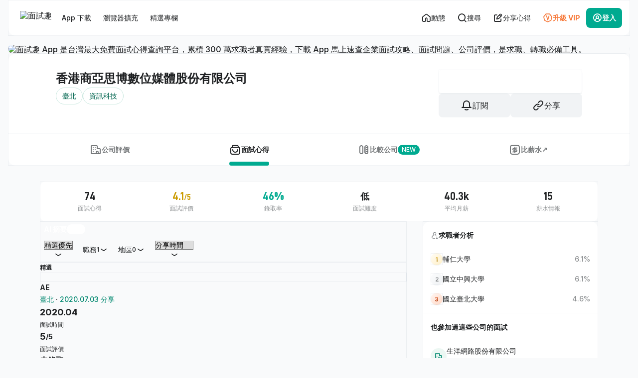

--- FILE ---
content_type: text/html; charset=UTF-8
request_url: https://interview.tw/c/i7pM/positions/AE
body_size: 33045
content:
<!DOCTYPE html>
<html lang="zh-Hant-TW">
<head>
  <link rel="dns-prefetch" href="//static.interview.tw">
  <link rel="dns-prefetch" href="//www.googletagmanager.com">
  <link rel="dns-prefetch" href="//fonts.gstatic.com">
  <link rel="dns-prefetch" href="//www.googletagservices.com">
  <link rel="dns-prefetch" href="//pagead2.googlesyndication.com">

  <meta charset="UTF-8">
  <meta name="viewport" content="width=device-width, initial-scale=1.0, maximum-scale=1.0,user-scalable=0">

  
  <title>香港商亞思博數位媒體股份有限公司－所有【AE】面試心得 | 面試趣</title>
<meta name="description" content="亞思博數位媒體面試評價揭秘！數位廣告、行銷工作重視數據分析、廣告投放、社群經營。面試會問及行銷專案、成效優化技巧、客戶溝通能力，並可能包面試含現場企劃提案。想了解亞思博數位媒體面試流程、數位行銷工作？立即前往面試趣！">




<link rel="canonical" href="https://interview.tw/c/i7pM/positions/AE" />


<meta property="fb:app_id" content="861866483930168">
<meta property="og:type" content="website">
<meta property="og:title" content="香港商亞思博數位媒體股份有限公司－所有【AE】面試心得 | 面試趣">
<meta property="og:description" content="亞思博數位媒體面試評價揭秘！數位廣告、行銷工作重視數據分析、廣告投放、社群經營。面試會問及行銷專案、成效優化技巧、客戶溝通能力，並可能包面試含現場企劃提案。想了解亞思博數位媒體面試流程、數位行銷工作？立即前往面試趣！">
<meta property="og:url" content="https://interview.tw/c/i7pM/positions/AE">
<meta property="og:image" content="https://interview.tw/images/og_interview_2024.png">


<meta name="format-detection" content="telephone=no">

    <script type="application/ld+json">{"@context":"https://schema.org","@graph":[{"@type":"WebPage","@id":"https://interview.tw/c/i7pM","url":"https://interview.tw/c/i7pM","name":"香港商亞思博數位媒體股份有限公司－所有【AE】面試心得 | 面試趣","description":"亞思博數位媒體面試評價揭秘！數位廣告、行銷工作重視數據分析、廣告投放、社群經營。面試會問及行銷專案、成效優化技巧、客戶溝通能力，並可能包面試含現場企劃提案。想了解亞思博數位媒體面試流程、數位行銷工作？立即前往面試趣！","isPartOf":{"@type":"WebSite","url":"https://interview.tw"},"about":{"@type":"Thing","@id":"https://www.wikidata.org/wiki/Q783794","name":"公司"},"mainEntity":{"@type":"Organization","@id":"https://interview.tw/c/i7pM#organization","name":"香港商亞思博數位媒體股份有限公司","alternateName":[""],"description":"亞思博數位媒體面試評價揭秘！數位廣告、行銷工作重視數據分析、廣告投放、社群經營。面試會問及行銷專案、成效優化技巧、客戶溝通能力，並可能包面試含現場企劃提案。想了解亞思博數位媒體面試流程、數位行銷工作？立即前往面試趣！","url":"https://www.asiapacdigital.com","sameAs":"https://www.asiapacdigital.com","taxID":"53673336","telephone":"02-27602808","address":{"@type":"PostalAddress","name":"臺北市中山區下埤里復興北路420號14樓"}}},{"@type":"WebSite","@id":"https://interview.tw/#website","name":"面試趣","url":"https://interview.tw","applicableLocation":{"@id":"https://www.wikidata.org/wiki/Q865"},"about":{"@type":"Thing","name":"工作面試","@id":"https://www.wikidata.org/wiki/Q850171","sameAs":"https://zh.wikipedia.org/wiki/%E5%B7%A5%E4%BD%9C%E9%9D%A2%E8%A9%A6"},"privacyPolicy":"https://interview.tw/privacy-policy","termsOfService":"https://interview.tw/terms","publisher":{"@type":"Organization","@id":"https://interview.tw/#organization","name":"面試趣","url":"https://interview.tw","logo":{"@type":"ImageObject","url":"https://interview.tw/images/iw-logo-2026.svg","width":128,"height":32},"sameAs":["https://www.facebook.com/interview.tw","https://www.youtube.com/@interview6165","https://www.instagram.com/interview_tw/","https://www.threads.com/@interview_tw/","https://www.wikidata.org/wiki/Q134284857","https://apps.apple.com/app/apple-store/id6502387625","https://play.google.com/store/apps/details?id=tw.interview.interviewApp"],"contactPoint":{"@type":"ContactPoint","telephone":"+886-07-3239188","areaServed":"TW","availableLanguage":"Chinese","email":"contact@interview.tw","contactType":"customer service"},"subOrganization":{"@type":"Organization","@id":"https://blog.interview.tw/#organization","name":"面試趣 Blog","url":"https://blog.interview.tw"}},"potentialAction":[{"@type":"SearchAction","target":"https://interview.tw/search?keyword={search_string}","query-input":"required name=search_string"},{"@type":"ViewAction","name":"幫助中心","url":"https://interview.tw/help-center"}]},{"@type":"AggregateRating","name":"香港商亞思博數位媒體股份有限公司","description":"亞思博數位媒體面試評價揭秘！數位廣告、行銷工作重視數據分析、廣告投放、社群經營。面試會問及行銷專案、成效優化技巧、客戶溝通能力，並可能包面試含現場企劃提案。想了解亞思博數位媒體面試流程、數位行銷工作？立即前往面試趣！","url":"https://interview.tw/c/i7pM","itemReviewed":{"@type":"Organization","name":"香港商亞思博數位媒體股份有限公司","@id":"https://interview.tw/c/i7pM#organization"},"ratingValue":4,"bestRating":5,"worstRating":1,"ratingCount":74,"reviewAspect":"公司面試評價"},{"@type":"BreadcrumbList","itemListElement":[{"@type":"ListItem","position":1,"name":"首頁","item":"https://interview.tw"},{"@type":"ListItem","position":2,"name":"臺北","item":"https://interview.tw/breadcrumbs/1/null/null/interviews/null"},{"@type":"ListItem","position":3,"name":"資訊科技","item":"https://interview.tw/breadcrumbs/0/6001445a81f559e058cb4848/null/interviews/%E8%B3%87%E8%A8%8A%E7%A7%91%E6%8A%80"},{"@type":"ListItem","position":4,"name":"軟體網路","item":"https://interview.tw/breadcrumbs/0/6001445a81f559e058cb484d/null/interviews/%E8%BB%9F%E9%AB%94%E7%B6%B2%E8%B7%AF"},{"@type":"ListItem","position":5,"name":"網際網路相關業","item":"https://interview.tw/breadcrumbs/0/6001445a81f559e058cb4850/null/interviews/%E7%B6%B2%E9%9A%9B%E7%B6%B2%E8%B7%AF%E7%9B%B8%E9%97%9C%E6%A5%AD"},{"@type":"ListItem","position":6,"name":"香港商亞思博數位媒體股份有限公司","item":"https://interview.tw/c/i7pM/info"},{"@type":"ListItem","position":7,"name":"面試心得","item":"https://interview.tw/c/i7pM"}]}]}</script>

  <meta http-equiv="X-UA-Compatible" content="ie=edge">
  <meta name="google-site-verification" content="jEANfxdLxaEJNETuWxb-901amyGqe7JLOQAiqyeM3jc">
  <meta name="csrf-token" content="QlPUppxMOyLdXcmMZYe8caHX5CAXbkTEnvYkvqwd">
  <meta name="theme-color" content="#00AA90">
  <meta name="google" content="notranslate">

  
  <script defer src="https://unpkg.com/smoothscroll-polyfill@0.4.4/dist/smoothscroll.min.js"></script>

  
      
    <style>@charset "UTF-8";*,*::before,*::after{box-sizing:border-box}html>*{font-family:Inter,"PingFang TC","Noto Sans TC",ui-sans-serif,system-ui,-apple-system,BlinkMacSystemFont,Arial,"Segoe UI","Microsoft JhengHei",sans-serif;margin:0;padding:0;-webkit-font-smoothing:antialiased;-moz-osx-font-smoothing:grayscale;font-weight:500;text-autospace:ideograph-alpha;corner-shape:superellipse(1.1)}body{line-height:1.15;-webkit-font-smoothing:antialiased;-webkit-text-size-adjust:100%;color:#1f2123;background:#f9fafb;margin:0}img,picture{display:inline-block}input,button,select{font:inherit}p,h1,h2,h3{overflow-wrap:break-word}a{background-color:transparent;text-decoration:none;color:#1f2123}img{border-style:none;vertical-align:middle}button,input,select{font-size:100%;line-height:1.15;margin:0;-webkit-appearance:none;-moz-appearance:none;appearance:none}button,input{overflow:visible}button,select{text-transform:none}button,[type=button]{-webkit-appearance:button;border:0}button::-moz-focus-inner,[type=button]::-moz-focus-inner{border-style:none;padding:0}button:-moz-focusring,[type=button]:-moz-focusring{outline:1px dotted ButtonText}::-webkit-file-upload-button{-webkit-appearance:button;font:inherit}h1,h2,h3,p{margin:0}button{background-color:transparent;background-image:none;padding:0}ul{list-style:none;margin:0;padding:0}.cl-basic-alpha-500{color:rgba(4,12,16,0.45)}.cl-basic-300{color:#C4C7C9}.cl-basic-500{color:#8E9193}.cl-basic-600{color:#747779}.cl-basic-700{color:#5C5F61}.cl-success-500{color:#00AA90}.cl-orange-500{color:#F77A3B}.cl-basic-alpha-500{color:rgba(4,12,16,0.45)}.text-basic-alpha-900{color:rgba(0,3,5,0.88)}.text-basic-900{color:#1F2123}.text-basic-alpha-900{color:rgba(0,3,5,0.88)}.gl_container{width:100%;margin-right:auto;margin-left:auto;padding-left:16px;padding-right:16px}@media screen and (min-width:768px){.gl_container{max-width:768px}}@media screen and (min-width:1152px){.gl_container{max-width:1152px}}.gl_row{display:flex;flex-wrap:wrap;margin-right:-16px;margin-left:-16px}.gl_col{width:100%;padding-left:16px;padding-right:16px}@media screen and (max-width:767.98px){.gl_col{padding:0}}@media screen and (min-width:768px){.gl_col-4{flex:0 0 33.3333333333%;max-width:33.3333333333%}}@media screen and (min-width:768px){.gl_col-8{flex:0 0 66.6666666667%;max-width:66.6666666667%}}@media screen and (min-width:768px){.gl_col-12{flex:0 0 100%;max-width:100%}}.fz-headline-sm{font-size:24px;line-height:36px}.fz-title-lg{font-size:18px;line-height:28px}.fz-title-md{font-size:16px;line-height:24px}.fz-title-sm{font-size:14px;line-height:20px}.fz-body-lg{font-size:18px;line-height:32px}.fz-body-md{font-size:16px;line-height:28px}.fz-body-sm{font-size:14px;line-height:24px}.fz-body-xs{font-size:12px;line-height:20px}.ft-d-din{font-family:"D-DIN",ui-sans-serif,system-ui,-apple-system,BlinkMacSystemFont,Arial,"Segoe UI",sans-serif!important}.fz-tit{font-weight:700;-webkit-font-smoothing:subpixel-antialiased;-moz-osx-font-smoothing:auto}.gl_btn{display:inline-flex;justify-content:center;align-items:center;vertical-align:middle;text-align:center;outline:none;padding:4px 16px;border-radius:8px}.gl_btn-md{min-height:48px;padding:12px 16px;font-size:16px;line-height:calc(16px * 2 - 8px);gap:8px}.gl_btn-md .icon{font-size:24px}.gl_btn-sm{min-height:40px;padding:8px 12px;font-size:14px;line-height:calc(14px * 2 - 8px);gap:8px}.gl_btn-sm .icon{font-size:20px}.gl_btn-xs{min-height:32px;padding:6px 8px;font-size:14px;line-height:calc(14px * 2 - 8px);gap:8px}.gl_btn-xs .icon{font-size:18px}.gl_btn-success{color:#ffffff;background:#00AA90;border:0}.gl_btn-outline-basic{color:#1F2123;border:1px solid rgba(31,33,35,0.08);background:rgba(255,255,255,0.01)}.gl_btn-ghost-basic{color:#1F2123}.gl_btn-ghost-orange{color:#F77A3B}.gl_btn-gray-basic{color:#1F2123;background:rgba(22,56,90,0.06);border:0}.gl_btn-icon.gl_btn-sm{padding:8px 8px;width:40px}.gl_btn-icon.gl_btn-xs{padding:6px 6px;width:32px}.gl_btn-icon-left i{order:1}.gl_btn-icon-left span{order:2}.gl_btn-icon-right i{order:2}.gl_btn-icon-right span{order:1}.gl_btn-ghost-light{background:transparent;color:#F9FAFB;border:0}input::-moz-placeholder{color:rgba(4,12,16,0.45)!important}input::-webkit-input-placeholder{color:rgba(4,12,16,0.45)}input::-moz-placeholder{color:rgba(4,12,16,0.45)}input[type=text]{-webkit-appearance:none;-moz-appearance:none;appearance:none;display:flex}.gl_form-group{display:flex;flex-direction:column;position:relative;width:100%;border-radius:8px;overflow:hidden}.gl_form-group input[type=text]{height:48px}.gl_form-group .gl_form-control{outline:none;resize:none;width:100%;font-size:14px;line-height:24px;color:rgba(0,3,5,0.88);padding:12px 16px;border-radius:2px;border:none;background:rgba(22,56,90,0.06);background-clip:border-box}.is-hide{display:none}.gl_checkbox-layout{display:inline-flex;justify-content:flex-start;align-items:center}.gl_checkbox-layout label{display:inline-flex;justify-content:flex-start;align-items:center}.gl_checkbox-layout label .fz-title-sm{margin-left:12px;color:rgba(0,3,5,0.88)}.gl_checkbox-layout input[type=checkbox]{-moz-appearance:none;appearance:none;-webkit-appearance:none;outline:none;display:inline-flex;height:20px;width:20px;padding:0;border:0;border-radius:4px}.gl_checkbox-layout input[type=checkbox]::before{content:"";display:block;min-width:20px;height:20px;border-radius:4px;background:#ffffff;box-sizing:border-box;border:1px solid rgba(5,21,36,0.12)}.gl_loading{align-self:center}.gl_loading .icon{animation-name:rotate;animation-duration:2.5s;animation-timing-function:linear;animation-iteration-count:infinite}.gl_loading .icon:before{content:"\ea01"!important}@keyframes rotate{from{transform:rotate(0deg)}to{transform:rotate(360deg)}}.iw_pagination-wrap .iw_pagination-item a{display:block;color:#1F2123;display:flex;justify-content:center;align-items:center}.iw_pagination-wrap .icon{font-size:20px}.iw_pagination-wrap .iw_pagination-next{display:none}@media screen and (max-width:767.98px){.iw_pagination-wrap .iw_pagination-next{display:flex}}.gl_pagination-sm .gl_page-link{min-width:40px;min-height:40px;font-size:14px;line-height:calc(14px * 2 - 8px);border-radius:8px}.iw_alert-wrap{position:fixed;top:12px;left:50%;transform:translateX(-50%);display:flex;justify-content:center;align-items:center;z-index:30;border-radius:16px;overflow:hidden}@media screen and (max-width:767.98px){.iw_alert-wrap{top:4px;width:calc(100% - 8px)}}.gl_alert-body{position:relative;width:288px;display:flex;justify-content:flex-start;align-items:center;gap:12px;background:rgba(0,3,5,0.88);padding:12px 16px;width:auto;backdrop-filter:blur(16px);min-width:352px;max-width:736px}@media screen and (max-width:767.98px){.gl_alert-body{width:100%;min-width:unset;max-width:unset}}.gl_alert-body .gl_alert-icon{display:flex;justify-content:center;align-items:center;padding:8px;border-radius:999px}.gl_alert-body .gl_alert-icon .icon{font-size:16px;color:#ffffff}.gl_alert-body .gl_alert-con{flex:1;display:flex;justify-content:space-between;align-items:center;gap:12px}.gl_alert-body .gl_alert-con .fz-body-sm{color:#ffffff}.gl_alert-body .gl_alert-con .fz-body-sm+.fz-body-xs{margin-top:2px;color:#C4C7C9}.gl_alert-body .gl_alert-title{flex:1}.show-alert{animation-name:showAlert;animation-duration:3s;animation-fill-mode:both;animation-iteration-count:1;animation-timing-function:ease-in-out}@keyframes showAlert{0%{transform:translate(-50%,-150%)}20%{transform:translate(-50%,0)}75%{transform:translate(-50%,0)}100%{transform:translate(-50%,-200%)}}.show-alert{display:none}.reveal{z-index:27;backface-visibility:hidden;display:none;padding:1rem;border:0;border-radius:3px;background-color:#fefefe;position:relative;top:100px;margin-right:auto;margin-left:auto;overflow-y:auto}@media print,screen and (min-width:40em){.reveal{min-height:0}}.reveal>:last-child{margin-bottom:0}@media print,screen and (min-width:40em){.reveal{width:560px;max-width:62.5rem}}@media screen and (max-width:39.9375em){.reveal{top:0;right:0;bottom:0;left:0;width:100%;max-width:none;height:100%;min-height:100%;margin-left:0;border:0;border-radius:0}}.gl_modal{outline:none;position:relative;width:352px;max-height:560px;padding:0;overflow-y:auto;border-radius:24px;background:#ffffff;z-index:25;bottom:-800px;transform:translateY(100%);margin-left:auto;margin-right:auto}@media screen and (max-width:767.98px){.gl_modal{display:block;position:absolute;top:initial;right:0;left:0;width:100%;height:auto;max-height:calc(100% - 8px);border-radius:24px 24px 0 0;padding-bottom:calc(0px + env(safe-area-inset-bottom))}}.gl_modal::-webkit-scrollbar{display:none}.gl_modal-header.flex-row{display:flex;justify-content:space-between;align-items:center;background:#ffffff;position:sticky;top:0;z-index:1}.gl_modal-header.flex-row .gl_modal-header__sub{padding:8px}.gl_modal-header.flex-row .gl_modal-header__main{flex:1;padding:16px 0;display:flex;align-items:center;gap:8px}.gl_modal-header.flex-row .gl_modal-header__btn-wrap{padding:8px}.gl_modal-header.flex-column{gap:16px;padding:40px 16px 32px;display:flex;justify-content:center;align-items:center;flex-direction:column}.gl_modal-header.flex-column .gl_modal-icon{display:flex;justify-content:center;align-items:center}.gl_modal-header.flex-column .gl_modal-icon .icon{font-size:40px}.gl_modal-header.flex-column .gl_modal-info{display:flex;flex-direction:column;gap:4px;text-align:center}.gl_modal-header.flex-column .gl_modal-info .fz-body-sm span{display:block}.gl_modal-content{padding:0 16px 16px;display:flex;flex-direction:column;gap:16px}.gl_modal-content .gl_modal-info{width:100%;display:flex;flex-wrap:wrap;flex-direction:column}.gl_modal-content .gl_modal-info .fz-body-sm{width:100%;text-align:center;color:#444749}.gl_modal-footer{width:100%;padding:0 16px 16px;display:flex;justify-content:space-between;align-items:center;gap:12px}@media screen and (max-width:767.98px){.gl_modal-footer{padding:0 16px calc(16px + env(safe-area-inset-bottom))}}.gl_modal-footer .gl_btn{padding-right:0;padding-left:0}.gl_modal-footer.flex-column{display:flex;justify-content:flex-start;align-items:flex-start;flex-direction:column;gap:4px}.gl_modal-footer.flex-column .gl_btn{width:100%}.iw_navbar-outer{position:sticky;top:0px;z-index:23;display:flex;justify-content:center;align-items:center}@media screen and (min-width:768px){.iw_navbar-outer{margin-bottom:16px;padding:0 16px}}.iw_navbar{position:relative;display:flex;justify-content:space-between;align-items:center;padding:16px;background:rgba(255,255,255,0.88);backdrop-filter:blur(32px);width:100%;max-width:1504px;border-radius:0 0 16px 16px;border-top:0}@media screen and (max-width:1151.98px){.iw_navbar{z-index:23}}@media screen and (max-width:767.98px){.iw_navbar{position:fixed;bottom:0;left:0;right:0;padding:0 0 calc(0px + env(safe-area-inset-bottom));backdrop-filter:none;background:#ffffff;border-radius:0;outline-offset:initial!important}}.iw_mobilel-navbar{width:100%;background:#00AA90;display:none}@media screen and (max-width:767.98px){.iw_mobilel-navbar{display:flex;justify-content:space-between;align-items:center;position:relative}}@media screen and (max-width:767.98px){.iw_mobilel-navbar::after{content:"";position:absolute;bottom:-32px;left:0;right:0;width:100%;height:32px;z-index:-1;background:#00AA90}}.iw_mobilel-navbar .iw_logo-wrap{display:flex;justify-content:flex-start;align-items:center;flex:1;padding-left:16px;min-height:56px}.iw_mobilel-navbar a{display:flex}.iw_mobilel-navbar a img{height:20px;aspect-ratio:11/3}.iw_mobilel-navbar .gl_btn{margin:8px}@media screen and (min-width:768px){.iw_mobilel-navbar .gl_btn{display:none}}.iw_navbar__sub{flex:1;display:flex;justify-content:flex-start;align-items:center;gap:8px}@media screen and (max-width:767.98px){.iw_navbar__sub{display:none}}.iw_navbar__sub .iw_navbar--logo{display:block;padding:0 8px}.iw_navbar__sub .iw_navbar--logo img{height:28px}.iw_navbar__sub .iw_menu-tablet-btn{display:none}@media screen and (max-width:1151.98px){.iw_navbar__sub .iw_menu-tablet-btn{display:block}}.iw_navbar__menu-wrap{display:flex;justify-content:flex-start;align-items:center;gap:8px}.iw_navbar__menu-wrap li{position:relative}@media screen and (max-width:1151.98px){.iw_navbar__menu-wrap li{display:none}}.iw_navbar__menu-wrap .gl_btn-sm{font-size:14px;line-height:20px;position:relative}.iw_navbar__menu-wrap .iw_viewport-position-btn{position:relative}.iw_navbar__menu-wrap .iw_viewport-position-btn::before{content:"";position:absolute;top:50%;left:50%;width:calc(100% + 32px);height:calc(100% + 32px);transform:translate(-50%,-50%);z-index:-1}.iw_navbar__menu-wrap .iw_viewport-position-box{display:none;width:352px;position:absolute;top:56px;left:0;background:#ffffff;border-radius:16px;z-index:23}.iw_navbar__menu-wrap .iw_viewport-position-box .iw_viewport-position__header{display:flex}.iw_navbar__menu-wrap .iw_viewport-position-box .iw_viewport-position__header .iw_menu-header__btn-wrap{padding:8px}.iw_navbar__menu-wrap .iw_viewport-position-box .iw_viewport-position__header .iw_menu-header__title{flex:1;min-height:56px;padding:4px 0;display:flex;align-items:center}.iw_navbar__main{position:relative;display:flex;justify-content:flex-end;align-items:center;gap:12px}@media screen and (max-width:767.98px){.iw_navbar__main{width:100%;gap:0}}.iw_navbar__main .gl_btn{font-size:14px;line-height:20px}@media screen and (max-width:1151.98px){.iw_navbar__main .gl_btn{padding:10px 10px}}@media screen and (max-width:767.98px){.iw_navbar__main .gl_btn{width:initial;flex-direction:column;flex:1;padding:8px 0;gap:0}}.iw_navbar__main .gl_btn .iw_mobile-text{font-size:16px;line-height:24px;display:none}@media screen and (max-width:767.98px){.iw_navbar__main .gl_btn .iw_mobile-text{display:block;line-height:20px;font-size:12px;font-weight:700}}@media screen and (max-width:1151.98px){.iw_navbar__main .gl_btn .iw_desktop-text{display:none}}.iw_navbar__main .gl_btn .icon{font-size:20px}@media screen and (max-width:767.98px){.iw_navbar__main .gl_btn .icon{margin:2px 0;font-size:24px}}@media screen and (max-width:767.98px){.iw_navbar__main .iw_tablet-hide-btn{display:none}}@media screen and (max-width:767.98px){.iw_navbar__main .iw_login-btn span{line-height:20px;font-size:12px}}.iw_navbar__main .iw_feed-btn{position:relative}@media screen and (max-width:1151.98px){.iw_navbar__main .iw_feed-btn{order:-1}}.iw_navbar__main .iw_search-btn{position:relative}@media screen and (max-width:1151.98px){.iw_navbar__main .iw_search-btn{order:-1}}@media screen and (max-width:767.98px){.iw_navbar__main .iw_login-btn{background:transparent;color:#1F2123}}@media screen and (max-width:767.98px){.iw_navbar__main .iw_login-btn{line-height:12px;font-size:12px}}@media screen and (max-width:767.98px){.iw_navbar__main .iw_login-btn .fz-tit{font-weight:500}}.iw_hide{display:none}.iw_navbar__menu-wrap .iw_viewport-position__body{padding:0 16px 16px 16px}.iw_pub-gap-4{gap:4px}.iw_pub-gap-8{gap:8px}.iw_pub-gap-16{gap:16px}.iw_pub-menu-body{padding:0 16px 16px 16px;display:flex;align-items:center;flex-direction:column;gap:24px}.iw_pub-menu-body .iw_app-btn-wrap{display:flex;gap:12px;justify-content:space-between;padding:8px 16px 16px}.iw_pub-menu-body .iw_app-btn-wrap .iw_viewport-position__link-btn{flex:1;border-radius:8px;overflow:hidden}.iw_pub-menu-body .iw_app-btn-wrap img{width:100%}.iw_pub-menu-frame-wrap{display:flex;flex-direction:column;gap:8px;width:100%}.iw_pub-menu-frame-wrap .iw_pub-menu-list-wrap{background:#F9FAFB;border-radius:16px}.iw_pub-menu-frame-wrap{display:flex;flex-direction:column;gap:8px}.iw_pub-menu-frame-wrap .iw_promotional-item{display:flex;align-items:center;gap:16px;padding:16px;flex:1;border-radius:16px;background:#F9FAFB}.iw_pub-menu-frame-wrap .iw_promotional-item.cl-orange .iw_icon-wrap{background:#FFF2EC;mix-blend-mode:multiply}.iw_pub-menu-frame-wrap .iw_promotional-item.cl-orange .iw_icon-wrap .icon{color:#CD5400}.iw_pub-menu-frame-wrap .iw_promotional-item.cl-orange .fz-body-xs{color:#F77A3B}.iw_pub-menu-frame-wrap .iw_promotional-item.cl-success .iw_icon-wrap{background:#ECF7F3;mix-blend-mode:multiply}.iw_pub-menu-frame-wrap .iw_promotional-item.cl-success .iw_icon-wrap .icon{color:#00886F}.iw_pub-menu-frame-wrap .iw_promotional-item.cl-success .fz-body-xs{color:#00AA90}.iw_pub-menu-frame-wrap .iw_promotional-item.cl-info .iw_icon-wrap{background:#E9F1FF;mix-blend-mode:multiply}.iw_pub-menu-frame-wrap .iw_promotional-item.cl-info .iw_icon-wrap .icon{color:#316AF6}.iw_pub-menu-frame-wrap .iw_promotional-item.cl-info .fz-body-xs{color:#316AF6}.iw_pub-menu-frame-wrap .iw_promotional-item.cl-purple .iw_icon-wrap{background:#F1EFFF;mix-blend-mode:multiply}.iw_pub-menu-frame-wrap .iw_promotional-item.cl-purple .iw_icon-wrap .icon{color:#8250FF}.iw_pub-menu-frame-wrap .iw_promotional-item.cl-purple .fz-body-xs{color:#8250FF}.iw_pub-menu-frame-wrap .iw_promotional-item .iw_menu-con{flex:1}.iw_pub-menu-frame-wrap .iw_icon-wrap{padding:8px;border-radius:999px}.iw_pub-menu-frame-wrap .iw_icon-wrap .icon{font-size:16px}.iw_pub-flex-column{display:flex;flex-direction:column}.iw_dropdown-outer{position:absolute;right:0;left:0;top:0}.iw_dropdown-wrap{display:none;position:absolute;right:0px!important;top:80px!important;left:initial!important;width:352px;max-height:calc(100vh - 72px - 8px - 16px);overflow-y:auto;-webkit-overflow-scrolling:touch;z-index:23;opacity:0;border-radius:15px;background:#ffffff;box-shadow:0px 8px 32px 0px rgba(55,89,123,0.03),0px 0px 0px 1px rgba(22,56,90,0.06)}@media screen and (max-width:767.98px){.iw_dropdown-wrap{position:fixed;display:block;width:100%;max-height:100%;height:calc(100% - 16px);overflow-y:auto;top:auto!important;bottom:0;border-radius:16px 16px 0 0;transform:translateY(200%);opacity:1;padding-bottom:env(safe-area-inset-bottom)}}.iw_dropdown-wrap .iw_menu-head{position:sticky;top:0;z-index:2;background:#ffffff;display:flex;justify-content:space-between;align-items:center}.iw_dropdown-wrap .iw_menu-title{display:flex;justify-content:flex-start;align-items:center;flex:1;padding:16px 0 16px 16px}.iw_dropdown-wrap .iw_menu-head__btn-wrap{padding:8px;display:flex;align-items:center;gap:8px}.iw_dropdown-wrap::-webkit-scrollbar{display:none}.iw_dropdown-mask{display:none;position:fixed;left:0;right:0;bottom:0;top:0;background:rgba(4,12,16,0.45);backdrop-filter:blur(8px);z-index:21}@media screen and (max-width:767.98px){.iw_dropdown-mask{display:block;transform:translateY(100%);opacity:0}}.iw_nav-mainMenu{left:0px!important;right:initial!important}@media screen and (max-width:1151.98px){.iw_nav-mainMenu{right:initial!important;top:80px!important}}@media screen and (max-width:767.98px){.iw_nav-mainMenu{right:0!important;top:initial!important;height:initial!important}}::-moz-placeholder{color:#8E9193;opacity:1}::placeholder{color:#8E9193;opacity:1}::-ms-input-placeholder{color:#8E9193}.iw_mobile-fixed-btn{max-width:1920px;width:100%;display:flex;flex-direction:column;align-items:flex-end;gap:12px;position:fixed;bottom:0;z-index:22;padding:0 16px 16px 0}@media screen and (max-width:1151.98px){.iw_mobile-fixed-btn{gap:8px}}@media screen and (min-width:768px){.iw_mobile-fixed-btn{transform:translateX(50%);right:50%}}@media screen and (max-width:767.98px){.iw_mobile-fixed-btn{bottom:calc(64px + env(safe-area-inset-bottom));padding:0 8px 8px;left:0;right:0}}.iw_footer-link-wrap .iw_link-item__icon{display:none}@media screen and (max-width:767.98px){.iw_footer-link-wrap .iw_link-item__icon{display:flex;position:absolute;right:0;top:18px}}.iw_footer-link-wrap .iw_link-item__icon .icon{font-size:16px}.iw_footer-link-wrap .iw_link-item__icon .icon-minus{display:none}.iw_line-ad-link img{width:100%;aspect-ratio:4/1}.iw_line-ad-link .iw_tablet-show{display:none}@media screen and (max-width:767.98px){.iw_line-ad-link .iw_tablet-show{display:flex;aspect-ratio:4/1}}.iw_company-header-ad{width:100%;margin:0 auto}@media screen and (max-width:767.98px){.iw_company-header-ad{padding:8px 8px 0;background:#F1F3F5;border-radius:16px 16px 0 0}}.iw_h1-ad-wrap{width:100%;overflow:hidden;border-radius:16px;position:relative;display:flex}.iw_h1-ad-wrap img,.iw_experience-list-ad-wrap img{width:100%}.iw_experience-list-ad-wrap .iw_experience-list-ad_mobile{display:none}@media screen and (max-width:767.98px){.iw_experience-list-ad-wrap .iw_experience-list-ad_mobile{display:block}}.iw_experience-list-ad-wrap .iw_experience-list-ad_mobile source,.iw_experience-list-ad-wrap .iw_experience-list-ad_mobile img{aspect-ratio:4/1;width:100%}.iw_h1-ad-wrap .iw_company-ad_desktop{width:100%}@media screen and (max-width:767.98px){.iw_h1-ad-wrap .iw_company-ad_desktop{display:none}}.iw_h1-ad-wrap .iw_company-ad_desktop source,.iw_h1-ad-wrap .iw_company-ad_desktop img{aspect-ratio:1120/100;width:100%}.iw_h1-ad-wrap .iw_company-ad_mobile{aspect-ratio:4/1;display:none;width:100%}@media screen and (max-width:767.98px){.iw_h1-ad-wrap .iw_company-ad_mobile{display:block}}.iw_h1-ad-wrap .iw_company-ad_mobile source,.iw_h1-ad-wrap .iw_company-ad_mobile img{aspect-ratio:4/1;width:100%}.iw_ad-outer{width:100%;display:flex;flex-direction:column;gap:16px;border-radius:12px;overflow:hidden;position:relative}.iw_viewport-position__body{padding:0 8px 8px 8px;display:grid;grid-template-columns:57% 39%;grid-template-rows:45% 45%;grid-gap:10% 4%}.iw_viewport-position__body .iw_viewport-position__link{padding:8px;border-radius:8px;overflow:hidden;background:rgba(22,56,90,0.06);grid-row:1/span 2;grid-column:2/span 1}.iw_viewport-position__body .iw_viewport-position__link img{width:100%;height:100%;-o-object-fit:cover;object-fit:cover}.iw_viewport-position__body .iw_viewport-position__link-btn{border-radius:8px;overflow:hidden}.iw_viewport-position__body .iw_viewport-position__link-btn img{width:100%;height:100%;-o-object-fit:cover;object-fit:cover}.iw_viewport-position__body .iw_android-btn{grid-row:1/span 1;grid-column:1/span 1}.iw_viewport-position__body .iw_ios-btn{grid-row:2/span 1;grid-column:1/span 1}.iw_hide,.is-hide{display:none!important}.gl_shadow-xs{box-shadow:0 1px 2px 0 rgba(22,56,90,0.06)}.gl_shadow-xxl{box-shadow:0 24px 48px -12px rgba(5,21,36,0.12)}.gl_border-outer{outline:1px solid rgba(22,56,90,0.06)}.gl_border-inner{outline:1px solid rgba(22,56,90,0.06);outline-offset:-1px}.gl-v2_container-xl{max-width:1536px;width:100%;padding:0 16px;margin:0 auto}@media screen and (max-width:1151.98px){.gl-v2_container-xl{max-width:768px}}@media screen and (max-width:767.98px){.gl-v2_container-xl{padding:0;max-width:initial}}.gl-v2_container-xl .gl-v2_row{justify-content:center}@media screen and (max-width:1535.98px){.gl-v2_container-xl .gl-v2_row{max-width:1120px}}.gl-v2_container-xl .gl-v2_col-2{flex:1}@media screen and (max-width:1535.98px){.gl-v2_container-xl .gl-v2_col-2{display:none}}.gl-v2_container-xl .gl-v2_col-12{max-width:1152px;width:100%}@media screen and (max-width:1535.98px){.gl-v2_container-xl .gl-v2_col-12{padding:0}}.gl-v2_row{display:flex;flex-wrap:wrap;margin:0 -16px;width:100%}.gl-v2_col{width:100%;padding:0 16px}.gl-v2_col:first-child{padding-left:0}.gl-v2_col:last-child{padding-right:0}.cl-success-600{color:#00886F}.iw_interview-outer{gap:32px;display:flex;flex-direction:column}@media screen and (max-width:1151.98px){.iw_interview-outer{gap:16px}}@media screen and (max-width:767.98px){.iw_interview-outer{gap:8px;border-radius:24px 24px 0 0}}@media screen and (max-width:1535.98px){.iw_interview-outer .gl_container{width:100%}}@media screen and (max-width:767.98px){.iw_interview-outer .gl_col{padding:0}}@media screen and (max-width:1151.98px){.iw_interview-container .gl_row{display:flex;flex-direction:column}}@media screen and (max-width:1151.98px){.iw_interview-container .gl_col{flex:none;max-width:none}}.iw_company-sticky-wrap{display:flex;flex-direction:column;gap:16px;width:100%}@media screen and (max-width:767.98px){.iw_company-sticky-wrap{gap:8px}}.iw_pub-flex-item-center{display:flex;align-items:center}.iw_pub-flex-col{display:flex;flex-direction:column}.iw_pub-gap-24{gap:24px}.iw_pub-gap-16{gap:16px}.iw_pub-gap-8{gap:8px}.iw_pub-gap-4{gap:4px}.iw_company-header-outer{display:flex;flex-direction:column;gap:16px;margin-bottom:32px}@media screen and (max-width:1151.98px){.iw_company-header-outer{margin-bottom:16px}}@media screen and (max-width:767.98px){.iw_company-header-outer{gap:8px;margin-bottom:8px}}@media screen and (max-width:767.98px){.iw_company-header-outer .gl-v2_container-xl+.gl-v2_container-xl .iw_company-information-box{border-radius:0}}.iw_company-information-box{border-radius:16px;background:#ffffff}@media screen and (max-width:767.98px){.iw_company-information-box{border-radius:16px 16px 0 0}}.iw_company-main-info-wrap{display:flex;flex-direction:column;align-items:center}.iw_company-header-box{display:flex;flex-wrap:wrap;position:relative;width:100%}.iw_company-header-box .iw_company-header__tag-wrap{display:flex;justify-content:flex-start;align-items:center;gap:8px}@media screen and (max-width:767.98px){.iw_company-header-box .iw_company-header__tag-wrap{order:-1}}.iw_company-header-box .iw_company-header__tag-wrap .iw_tag{border-radius:999px;padding:4px 12px;display:flex}.iw_company-header-box .iw_company-header__tag-wrap .iw_tag.cl-success{color:#00654F;background:#ffffff;border:1px solid #C9E8DF}.iw_company-header-box .iw_company-main-wrap{padding:32px 0;display:flex;gap:32px;width:100%}@media screen and (max-width:1151.98px){.iw_company-header-box .iw_company-main-wrap{flex-direction:column;padding:24px}}@media screen and (max-width:767.98px){.iw_company-header-box .iw_company-main-wrap{padding:16px;gap:16px}}.iw_company-header-box .iw_company-main-wrap .iw_compnay-main-info{display:flex;flex-direction:column;gap:16px;flex:1}@media screen and (max-width:1535.98px){.iw_company-header-box .iw_company-main-wrap .iw_compnay-main-info{padding:0 32px}}@media screen and (max-width:1151.98px){.iw_company-header-box .iw_company-main-wrap .iw_compnay-main-info{padding:0}}@media screen and (max-width:767.98px){.iw_company-header-box .iw_company-main-wrap .iw_compnay-main-info{order:0}}.iw_company-header-box .iw_company-main-wrap .iw_compnay-sub-info{display:flex;justify-content:center;flex-direction:column;gap:12px;width:352px;padding:0 16px}@media screen and (max-width:1535.98px){.iw_company-header-box .iw_company-main-wrap .iw_compnay-sub-info{padding:0 32px}}@media screen and (max-width:1151.98px){.iw_company-header-box .iw_company-main-wrap .iw_compnay-sub-info{width:100%;padding:0;flex-direction:row}}@media screen and (max-width:767.98px){.iw_company-header-box .iw_company-main-wrap .iw_compnay-sub-info{flex-direction:column}}.iw_company-header-box .iw_company-main-wrap .iw_compnay-sub-info .iw_btn-wrap{display:flex;justify-content:space-between;align-items:center;width:100%;gap:12px}.iw_company-header-box .iw_company-main-wrap .iw_compnay-sub-info .iw_interview-ai-btn{flex:1}@media screen and (max-width:1151.98px){.iw_company-header-box .iw_company-main-wrap .iw_compnay-sub-info .iw_interview-ai-btn{justify-content:center}}@media screen and (max-width:1151.98px){.iw_company-header-box .iw_company-main-wrap .iw_compnay-sub-info .iw_interview-ai-btn .iw_interview-ai-btn__main{flex:none}}.iw_company-header-box .iw_company-main-wrap .iw_compnay-sub-info .iw_subscribe-btn{flex:1}.iw_company-header-box .iw_company-main-wrap .iw_compnay-sub-info .iw_copy-btn{flex:1}.iw_compnay-main-info h1{word-break:break-all}.iw_company-info-list{display:flex;justify-content:space-between;align-items:center;gap:2px;border-radius:12px;overflow:hidden;padding:8px;background:#ffffff}@media screen and (max-width:767.98px){.iw_company-info-list{gap:16px;width:100%;overflow:hidden;overflow-x:auto;-webkit-overflow-scrolling:touch;border-radius:0}}.iw_company-info-list .iw_info-item{position:relative;flex:1;display:flex;justify-content:center;align-items:center;flex-direction:column;gap:2px;padding:8px 24px}@media screen and (max-width:767.98px){.iw_company-info-list .iw_info-item{white-space:nowrap;flex:none;max-width:72px}}.iw_company-info-list .iw_main-info{position:relative;display:flex;justify-content:center;align-items:center;gap:4px}.iw_company-info-list .iw_sub-info{position:relative;display:flex;align-items:center}.iw_company-info-list .iw_number-text{display:flex;align-items:flex-end}.iw_company-info-list .iw_number-text .fz-headline-sm{display:flex;align-items:flex-end;font-size:22px;line-height:28px;font-family:"D-DIN",ui-sans-serif,system-ui,-apple-system,BlinkMacSystemFont,Arial,"Segoe UI",sans-serif!important}.iw_company-info-list .iw_number-text .fz-title-md{font-size:16px;line-height:24px;font-family:"D-DIN",ui-sans-serif,system-ui,-apple-system,BlinkMacSystemFont,Arial,"Segoe UI",sans-serif!important}.iw_company-info-list .cl-warning{color:#CB9B00}.iw_company-info-list::-webkit-scrollbar{display:none}.iw_tabs-outer{border-top:1px solid rgba(55,89,123,0.03);display:flex;justify-content:center}.iw_tabs-wrap{display:flex;justify-content:flex-start;align-items:center;width:100%}@media screen and (max-width:767.98px){.iw_tabs-wrap{overflow:hidden;overflow-x:auto;-webkit-overflow-scrolling:touch;width:100%}}.iw_tabs-wrap .iw_tab-btn{display:flex;align-items:center;justify-content:center;gap:8px;position:relative;padding:20px 24px;border-radius:16px;color:#747779;flex:1}@media screen and (max-width:1151.98px){.iw_tabs-wrap .iw_tab-btn{padding:20px 16px}}@media screen and (max-width:767.98px){.iw_tabs-wrap .iw_tab-btn{white-space:nowrap;padding:16px;flex-direction:column;gap:4px}}.iw_tabs-wrap .iw_tab-btn .iw_icon-wrap{position:relative}.iw_tabs-wrap .iw_tab-btn .iw_icon-wrap .iw_badge-text{display:none}@media screen and (max-width:767.98px){.iw_tabs-wrap .iw_tab-btn .iw_icon-wrap .iw_badge-text{display:flex!important;align-items:center;justify-content:center;position:absolute;top:-8px;right:-8px;min-width:20px}}.iw_tabs-wrap .iw_tab-btn .icon{font-size:24px}.iw_tabs-wrap .iw_tab-btn::before{content:"";position:absolute;left:50%;bottom:0;transform:translateX(-50%);height:8px;width:80px;background:#00AA90;border-radius:8px;display:none}@media screen and (max-width:767.98px){.iw_tabs-wrap .iw_tab-btn::before{height:4px}}.iw_tabs-wrap .iw_tab-btn.is-active{color:#1F2123}.iw_tabs-wrap .iw_tab-btn.is-active::before{display:block}.iw_tabs-wrap .iw_badge-text{border-radius:999px;padding:0 8px;display:flex;justify-content:center;align-items:center}@media screen and (max-width:767.98px){.iw_tabs-wrap .iw_badge-text{display:none;padding:0}}.iw_tabs-wrap .iw_badge-text.bg-success{background:#00AA90;color:#ffffff}.iw_tabs-wrap::-webkit-scrollbar{display:none}:root{--marquee-width: 100vw;--marquee-height: 20vh;--marquee-elements-displayed: 6;--marquee-element-width: calc(var(--marquee-width) / var(--marquee-elements-displayed));--marquee-animation-duration: calc(var(--marquee-elements) * 3s)}.iw_rate-wrap{display:flex;justify-content:flex-start;align-items:center}.iw_hide{display:none!important}.iw_interview-outer .iw_section-wrap__title{padding:16px;display:flex;justify-content:flex-start;align-items:center;gap:8px}.iw_interview-outer .iw_section-wrap__title .icon{font-size:20px}.iw_interview-outer .iw_section-wrap__title+.iw_section-wrap__body{margin-top:-8px}.iw_interview-outer .iw_section-wrap__body{padding:8px}.iw_sidebar-outer{display:flex;flex-direction:column;gap:16px;width:352px}@media screen and (max-width:1151.98px){.iw_sidebar-outer{width:100%}}@media screen and (max-width:767.98px){.iw_sidebar-outer{padding:0 12px;gap:8px}}.iw_sidebar-outer .iw_sidebar-section-wrap{width:100%;border-radius:16px;overflow:hidden;background:#ffffff;z-index:1}.iw_sidebar-outer .iw_section-wrap__title{position:relative;padding:16px;display:flex;justify-content:flex-start;align-items:center;gap:8px}.iw_sidebar-outer .iw_section-wrap__title .icon{font-size:16px}.iw_sidebar-outer .iw_section-wrap__sub-title{padding:16px;border-top:1px solid #F9FAFB}.iw_sidebar-outer .iw_section-wrap__body{padding:8px;margin-top:-8px}@media screen and (max-width:767.98px){.iw_sidebar-outer .iw_section-wrap__body{gap:12px}}.iw_sidebar__section-list{display:flex;flex-direction:column}.iw_sidebar__section-item{display:flex;justify-content:space-between;align-items:center;gap:12px;position:relative;padding:8px;border-radius:12px}.iw_sidebar__section-item a{position:absolute;right:0;left:0;top:0;bottom:0}.iw_sidebar__section-item .iw_icon-wrap{padding:8px;border-radius:999px}.iw_sidebar__section-item .iw_icon-wrap .icon{font-size:16px}.iw_sidebar__section-item .iw_icon-wrap.bg-success{background:#ECF7F3;color:#00886F}.iw_sidebar__section-item .iw_level-radius{min-width:24px;height:24px;border-radius:999px;display:flex;justify-content:center;align-items:center;mix-blend-mode:multiply;color:#00886F;background:#ECF7F3}.iw_sidebar__section-item .iw_level-radius .fz-tit{text-align:center;font-size:14px;line-height:14px;font-family:"D-DIN"}.iw_sidebar__section-item .iw_level-radius.iw_level-1{background:linear-gradient(135deg,#FFFAEE 15%,#FEF1CE 85%)}.iw_sidebar__section-item .iw_level-radius.iw_level-1 .fz-tit{background:linear-gradient(180deg,#FBD462 0%,#9B6C00 100%);background-clip:text;-webkit-background-clip:text;-webkit-text-fill-color:transparent}.iw_sidebar__section-item .iw_level-radius.iw_level-2{background:linear-gradient(135deg,#F9FAFB 15%,#F1F3F5 85%)}.iw_sidebar__section-item .iw_level-radius.iw_level-2 .fz-tit{background:linear-gradient(180deg,#C4C7C9 0%,#747779 100%);background-clip:text;-webkit-background-clip:text;-webkit-text-fill-color:transparent}.iw_sidebar__section-item .iw_level-radius.iw_level-3{background:linear-gradient(135deg,#FFF2EC 15%,#FFDCCB 85%)}.iw_sidebar__section-item .iw_level-radius.iw_level-3 .fz-tit{background:linear-gradient(180deg,#FC9566 0%,#A22A00 100%);background-clip:text;-webkit-background-clip:text;-webkit-text-fill-color:transparent}.iw_sidebar__section-item .iw_section-item__con{flex:1}.iw_sidebar__section-item .iw_score-wrap{display:flex;height:20px;overflow:hidden}.iw_sidebar__section-item .iw_score-wrap .fz-title-md{line-height:20px}.iw_sidebar__section-item .iw_score-wrap .cl-warning-600{color:#CB9B00}.iw_sidebar__section-item .iw_ellipsis{display:-webkit-box;-webkit-box-orient:vertical;-webkit-line-clamp:1;overflow:hidden;text-overflow:ellipsis;word-break:break-all}.iw_interview-ai-btn{position:relative;color:#ffffff;border-radius:8px;background-image:url("/images/ai/bg_orange-wave_hover-ai.png");background-image:-webkit-image-set(url("/images/ai/bg_orange-wave_hover-ai.avif") 1x,url("/images/ai/bg_orange-wave_hover-ai.avif") 2x,url("/images/ai/bg_orange-wave_hover-ai.avif") 3x);background-image:image-set(url("/images/ai/bg_orange-wave_hover-ai.avif") 1x,url("/images/ai/bg_orange-wave_hover-ai.avif") 2x,url("/images/ai/bg_orange-wave_hover-ai.avif") 3x);background-size:cover;background-position:center;background-repeat:no-repeat;z-index:1}.iw_interview-ai-btn .iw_interview-ai-btn__main{display:flex;justify-content:center;align-items:center;gap:8px}.iw_interview-ai-btn .iw_badge-vip{display:flex;border-radius:999px;background:#ffffff;padding:0 8px;order:3}.iw_interview-ai-btn .iw_badge-vip .fz-body-xs{background-clip:text;-webkit-background-clip:text;-webkit-text-fill-color:transparent;background-image:url("/images/ai/bg_orange-wave_hover-ai.png");background-image:-webkit-image-set(url("/images/ai/bg_orange-wave_hover-ai.avif") 1x,url("/images/ai/bg_orange-wave_hover-ai.avif") 2x,url("/images/ai/bg_orange-wave_hover-ai.avif") 3x);background-image:image-set(url("/images/ai/bg_orange-wave_hover-ai.avif") 1x,url("/images/ai/bg_orange-wave_hover-ai.avif") 2x,url("/images/ai/bg_orange-wave_hover-ai.avif") 3x);background-size:cover;background-position:center;background-repeat:no-repeat}.iw_interview-ai-btn[disabled],.iw_interview-ai-btn.gl_disabled{opacity:0.3}.iw_interview-ai-btn::before{position:absolute;content:"";top:0;right:0;bottom:0;left:0;z-index:-1;opacity:0;background-image:url("/images/ai/bg_orange-wave_1.1.png");background-image:-webkit-image-set(url("/images/ai/bg_orange-wave_1.1.avif") 1x,url("/images/ai/bg_orange-wave_1.1.avif") 2x,url("/images/ai/bg_orange-wave_1.1.avif") 3x);background-image:image-set(url("/images/ai/bg_orange-wave_1.1.avif") 1x,url("/images/ai/bg_orange-wave_1.1.avif") 2x,url("/images/ai/bg_orange-wave_1.1.avif") 3x);background-size:cover;background-position:center;border-radius:8px}.iw_interview-ai-modal{width:544px;top:50%!important;transform:translateY(-50%);border:0;max-height:initial;background-image:url("/images/ai/bg_orange-yellow-on-gray.png");background-image:-webkit-image-set(url("/images/ai/bg_orange-yellow-on-gray.avif") 1x,url("/images/ai/bg_orange-yellow-on-gray.avif") 2x,url("/images/ai/bg_orange-yellow-on-gray.avif") 3x);background-image:image-set(url("/images/ai/bg_orange-yellow-on-gray.avif") 1x,url("/images/ai/bg_orange-yellow-on-gray.avif") 2x,url("/images/ai/bg_orange-yellow-on-gray.avif") 3x);background-size:cover;background-position:center}@media screen and (max-width:767.98px){.iw_interview-ai-modal{display:none;position:fixed;width:100%;border-radius:24px 24px 0 0;height:calc(100dvh - 16px);max-height:initial;min-height:initial;top:initial!important;transform:translateY(0);bottom:0}}.iw_interview-ai-modal .gl_modal-header{background:transparent}.iw_interview-ai-modal .gl_modal-header .icon-sparkle{background-image:url("/images/ai/bg_orange-wave_1.1.png");background-image:-webkit-image-set(url("/images/ai/bg_orange-wave_1.1.avif") 1x,url("/images/ai/bg_orange-wave_1.1.avif") 2x,url("/images/ai/bg_orange-wave_1.1.avif") 3x);background-image:image-set(url("/images/ai/bg_orange-wave_1.1.avif") 1x,url("/images/ai/bg_orange-wave_1.1.avif") 2x,url("/images/ai/bg_orange-wave_1.1.avif") 3x);background-clip:text;background-size:cover;background-position:center;background-repeat:no-repeat;text-fill-color:transparent;-webkit-background-clip:text;-webkit-text-fill-color:transparent}.iw_interview-ai-modal .iw_interview-ai__icon-wrap>*{background-image:url("/images/ai/bg_orange-wave_1.1.png");background-image:-webkit-image-set(url("/images/ai/bg_orange-wave_1.1.avif") 1x,url("/images/ai/bg_orange-wave_1.1.avif") 2x,url("/images/ai/bg_orange-wave_1.1.avif") 3x);background-image:image-set(url("/images/ai/bg_orange-wave_1.1.avif") 1x,url("/images/ai/bg_orange-wave_1.1.avif") 2x,url("/images/ai/bg_orange-wave_1.1.avif") 3x);background-clip:text;background-size:cover;background-position:center;background-repeat:no-repeat;text-fill-color:transparent;-webkit-background-clip:text;-webkit-text-fill-color:transparent}.iw_interview-ai-modal .gl_modal-content{padding:1px 8px 8px;display:flex;flex-direction:column;height:584px;overflow-y:auto}@media screen and (max-width:767.98px){.iw_interview-ai-modal .gl_modal-content{height:calc(100% - 56px)}}.iw_interview-ai-modal .gl_modal-content::-webkit-scrollbar{display:none}.iw_interview-ai-wrap{display:flex;flex-direction:column;flex-grow:1}.iw_interview-ai-wrap.iw_pub-flex-column-center{justify-content:center}.iw_interview-ai-wrap .cl-basic-alpha-500{color:rgba(4,12,16,0.45)}.iw_interview-ai-wrap .cl-warning{color:#CB9B00}.iw_interview-ai-wrap .iw_pub-flex-end{display:flex;flex-direction:column;justify-content:flex-end;flex-grow:1}.iw_interview-ai-wrap .iw_pub-flex-column{display:flex;flex-direction:column}.iw_interview-ai-wrap .iw_pub-gap-24{gap:24px}.iw_interview-ai-wrap .iw_pub-gap-16{gap:16px}.iw_interview-ai-wrap .iw_pub-gap-12{gap:12px}.iw_interview-ai-wrap .iw_pub-gap-8{gap:8px}.iw_interview-ai-wrap .iw_interview-ai__main{display:flex;justify-content:center;flex-direction:column;padding:40px 24px 32px}.iw_interview-ai-wrap .iw_interview-ai__main .iw_interview-ai__icon-wrap{display:flex;align-items:center;justify-content:flex-start;align-self:normal;gap:8px}.iw_interview-ai-wrap .iw_interview-ai__main .iw_interview-ai__icon-wrap .icon{font-size:20px}.iw_interview-ai-wrap .iw_interview-ai__main .iw_interview-ai__main-con{display:flex;flex-direction:column}.iw_interview-ai-wrap .iw_interview-ai__main .iw_interview-ai__main-con .fz-body-sm{white-space:pre-line}.iw_interview-ai-wrap .iw_interview-ai__box{justify-content:flex-start;align-items:flex-start;background:#ffffff;border-radius:16px;padding:16px;margin-bottom:8px}.iw_interview-ai-wrap .iw_interview-ai__box.iw_interview-ai__shadow{box-shadow:0px 24px 48px -12px #FFC5AA}.iw_interview-ai-wrap .iw_interview-ai__company-info{margin-bottom:8px;background:#ffffff;border-radius:16px}.iw_interview-ai-wrap .iw_interview-ai__company-info .iw_interview-ai__company-title{padding:16px}.iw_interview-ai-wrap .iw_interview-ai__company-info .iw_interview-ai__company-info-list{width:100%;padding:16px 0;display:flex;border-top:1px solid rgba(55,89,123,0.03)}.iw_interview-ai-wrap .iw_interview-ai__company-info .iw_info-item{display:flex;justify-content:center;align-items:center;flex-direction:column}.iw_interview-ai-wrap .iw_interview-ai__company-info .iw_number-text{display:flex;align-items:flex-start}.iw_interview-ai-wrap .iw_interview-ai__company-info .iw_number-text .fz-title-lg{line-height:24px;font-family:"D-DIN"!important}.iw_interview-ai-wrap .iw_interview-ai__company-info .iw_number-text .fz-title-sm{font-family:"D-DIN"!important}.iw_interview-ai-wrap .iw_interview-ai__company-info .iw_info-item{flex:1}.iw_interview-ai-wrap .iw_ai-container .fz-body-sm{white-space:pre-line;display:grid}.iw_interview-ai-wrap .iw_interview-ai__sub{padding:0 16px 16px;display:flex;align-items:center;flex-direction:column}.iw_interview-ai-wrap .iw_interview-ai__sub .gl_btn.iw_w160{width:160px}.iw_interview-ai-wrap .iw_interview-ai__sub .gl_btn.iw_w200{width:200px}.iw_interview-ai-wrap .iw_interview-ai__sub .gl_btn.iw_w100{width:100%}.iw_interview-ai-wrap .iw_helpful-wrap{padding:16px}.iw_interview-ai-wrap .iw_helpful-wrap .fz-title-md{text-align:center}.iw_interview-ai-wrap .iw_helpful-wrap .iw_helpful-wrap__btn-wrap{display:flex;justify-content:space-between;align-items:center;gap:12px;width:100%}.iw_interview-ai-wrap .iw_helpful-wrap .iw_helpful-wrap__btn-wrap .gl_btn{flex:1}.iw_interview-ai-no-usage-modal{top:50%!important;transform:translateY(-50%)}@media screen and (max-width:767.98px){.iw_interview-ai-no-usage-modal{display:none;position:fixed;top:initial!important;transform:translateY(0);bottom:0;max-height:initial;min-height:initial;position:fixed;width:100%;border-radius:24px 24px 0 0}}.iw_interview-ai-no-usage-modal .gl_modal-header{background:transparent}.iw_interview-ai-no-usage-modal .gl_modal-header .icon-sparkle{background-image:url("/images/ai/bg_orange-wave_1.1.png");background-image:-webkit-image-set(url("/images/ai/bg_orange-wave_1.1.avif") 1x,url("/images/ai/bg_orange-wave_1.1.avif") 2x,url("/images/ai/bg_orange-wave_1.1.avif") 3x);background-image:image-set(url("/images/ai/bg_orange-wave_1.1.avif") 1x,url("/images/ai/bg_orange-wave_1.1.avif") 2x,url("/images/ai/bg_orange-wave_1.1.avif") 3x);background-clip:text;background-size:cover;background-position:center;background-repeat:no-repeat;text-fill-color:transparent;-webkit-background-clip:text;-webkit-text-fill-color:transparent}.iw_industry-company-list{display:flex;flex-direction:column;gap:12px}.iw_industry-company-list .cl-warning-600{color:#CB9B00}.iw_industry-company-list .iw_industry-company-link{position:absolute;right:0;left:0;top:0;bottom:0;z-index:1;display:none}.iw_industry-company-list .iw_industry-company-item{display:flex;justify-content:space-between;align-items:flex-start;gap:12px;position:relative;padding:8px;border-radius:12px}.iw_industry-company-list .iw_level-radius{min-width:32px;height:32px;border-radius:999px;display:flex;justify-content:center;align-items:center;mix-blend-mode:multiply;color:#00886F;background:#ECF7F3}.iw_industry-company-list .iw_level-radius .fz-tit{text-align:center;font-size:16px;line-height:16px;font-family:"D-DIN"}.iw_industry-company-list .iw_level-radius.iw_level-1{background:linear-gradient(135deg,#FFFAEE 15%,#FEF1CE 85%)}.iw_industry-company-list .iw_level-radius.iw_level-1 .fz-tit{background:linear-gradient(180deg,#FBD462 0%,#9B6C00 100%);background-clip:text;-webkit-background-clip:text;-webkit-text-fill-color:transparent}.iw_industry-company-list .iw_level-radius.iw_level-2{background:linear-gradient(135deg,#F9FAFB 15%,#F1F3F5 85%)}.iw_industry-company-list .iw_level-radius.iw_level-2 .fz-tit{background:linear-gradient(180deg,#C4C7C9 0%,#747779 100%);background-clip:text;-webkit-background-clip:text;-webkit-text-fill-color:transparent}.iw_industry-company-list .iw_level-radius.iw_level-3{background:linear-gradient(135deg,#FFF2EC 15%,#FFDCCB 85%)}.iw_industry-company-list .iw_level-radius.iw_level-3 .fz-tit{background:linear-gradient(180deg,#FC9566 0%,#A22A00 100%);background-clip:text;-webkit-background-clip:text;-webkit-text-fill-color:transparent}.iw_industry-company-list .iw_industry-company-content{flex:1;display:flex;flex-direction:column;gap:4px}.iw_industry-company-list .iw_industry-company-content .fz-body-sm{display:-webkit-box;-webkit-box-orient:vertical;-webkit-line-clamp:2;overflow:hidden;text-overflow:ellipsis;word-break:break-all}.iw_industry-company-list .iw_industry-company-ratings{display:flex;gap:24px;align-items:flex-start}.iw_industry-company-list .iw_rating-item{display:flex;gap:8px;align-items:center;flex-shrink:0}.iw_industry-company-list .iw_rating-score{display:flex;gap:2px;align-items:baseline;justify-content:center}.iw_industry-company-list .iw_rating-score .fz-title-md{line-height:20px}.iw_industry-company-list .iw_rating-score .fz-body-xs{line-height:16px}.iw_industry-company-list .iw_industry-company-btn-wrap{padding-top:8px}.iw_compare-company-modal{max-height:640px;height:100%;width:544px;top:50%!important;bottom:0;transform:translateY(-50%);border-radius:32px}@media screen and (max-width:767.98px){.iw_compare-company-modal{position:fixed;display:none;top:initial!important;transform:translateY(0);max-height:initial;min-height:initial;height:calc(100dvh - 16px);width:100%;border-radius:32px 32px 0 0}}.iw_compare-company-modal .gl_modal-header{padding:8px;background:#ffffff}.iw_compare-company-modal .gl_modal-header .fz-title-md{text-align:center;width:100%}.iw_compare-company-modal .gl_modal-header .gl_btn{border-radius:999px}.iw_compare-company-modal .gl_modal-header__sub{min-width:56px}.iw_compare-company-modal .iw_search-input-wrap{padding:0 16px;position:sticky;top:72px;z-index:1}.iw_compare-company-modal .iw_search-input-wrap .gl_form-group{padding:4px;border-radius:8px;flex-direction:row;gap:4px;height:initial;background:rgba(22,56,90,0.06)}.iw_compare-company-modal .iw_search-input-wrap .iw_icon-wrap{padding:10px;display:flex;justify-content:center;align-items:center}.iw_compare-company-modal .iw_search-input-wrap .icon{font-size:20px}.iw_compare-company-modal .iw_search-input-wrap .gl_form-control{background:transparent;padding:8px 12px 8px 0;height:40px}.iw_compare-company-modal .gl_modal-content{padding:16px;gap:32px}.iw_compare-company-modal .iw_industry-company-list{gap:8px}.iw_compare-company-modal .iw_industry-company-item{padding:16px;background:#F9FAFB}.iw_compare-company-modal .iw_industry-company-btn-wrap{display:none}.iw_compare-company-modal .iw_industry-company-link{display:flex}.iw_compare-company-modal .iw_empty-state{border-radius:8px;padding:40px 24px 32px;display:flex;flex-direction:column;align-items:center;justify-content:center;gap:24px;background:linear-gradient(0deg,rgba(55,89,123,0.03),rgba(55,89,123,0.03)),url(/images/homepage/bg-tile-subtle_dots.png);background-blend-mode:multiply,normal}.iw_compare-company-modal .iw_empty-state .icon{font-size:40px;color:rgba(4,12,16,0.45)}.iw_compare-company-modal .iw_empty-state .iw_empty-state-text{text-align:center;color:rgba(4,12,16,0.45)}body{background:#F9FAFB}@media screen and (max-width:767.98px){body{background:#F1F3F5}}@media screen and (max-width:767.98px){.iw_sidebar-section-wrap{border-radius:0;outline:none}}</style>    
    

    <link rel="preconnect" href="https://static.interview.tw">
    <link rel="preload" href="https://static.interview.tw/css/company.css?id=6a6139f422eaf6efb50769abae5c1923" as="style" onload="this.onload=null;this.rel='stylesheet'">
    <noscript>
        <link rel="stylesheet" href="https://static.interview.tw/css/company.css?id=6a6139f422eaf6efb50769abae5c1923">
    </noscript>
  <!-- Livewire Styles --><style >[wire\:loading][wire\:loading], [wire\:loading\.delay][wire\:loading\.delay], [wire\:loading\.inline-block][wire\:loading\.inline-block], [wire\:loading\.inline][wire\:loading\.inline], [wire\:loading\.block][wire\:loading\.block], [wire\:loading\.flex][wire\:loading\.flex], [wire\:loading\.table][wire\:loading\.table], [wire\:loading\.grid][wire\:loading\.grid], [wire\:loading\.inline-flex][wire\:loading\.inline-flex] {display: none;}[wire\:loading\.delay\.none][wire\:loading\.delay\.none], [wire\:loading\.delay\.shortest][wire\:loading\.delay\.shortest], [wire\:loading\.delay\.shorter][wire\:loading\.delay\.shorter], [wire\:loading\.delay\.short][wire\:loading\.delay\.short], [wire\:loading\.delay\.default][wire\:loading\.delay\.default], [wire\:loading\.delay\.long][wire\:loading\.delay\.long], [wire\:loading\.delay\.longer][wire\:loading\.delay\.longer], [wire\:loading\.delay\.longest][wire\:loading\.delay\.longest] {display: none;}[wire\:offline][wire\:offline] {display: none;}[wire\:dirty]:not(textarea):not(input):not(select) {display: none;}:root {--livewire-progress-bar-color: #2299dd;}[x-cloak] {display: none !important;}[wire\:cloak] {display: none !important;}</style>
    <script defer src="https://static.interview.tw/js/app.js?id=52110f3a974164399df910edd3981a01"></script>
  <script defer src="https://static.interview.tw/js/vendors.js?id=e1e34a4a7332096d901f585e99c1be92"></script>
  <script defer src="https://static.interview.tw/js/commons.js?id=f853e422a92a8716a2a81f3e366c47d1"></script>

  <link rel="icon" href="/images/favicon/favicon.ico" sizes="32x32">
  <link rel="icon" href="/images/favicon/favicon.svg" type="image/svg+xml">
  <link rel="apple-touch-icon" href="/images/favicon/apple-touch-icon.png">

  
  <script>
(function() {
//   console.log('🔵 user-properties-init.blade.php 開始執行');
//   console.log('🔍 $GA4UserProperty isset:', true);
  
  // 初始化 dataLayer
  window.dataLayer = window.dataLayer || [];
  
    try {
    // 從 PHP 變數取得原始使用者屬性
    var userPropertiesRaw = {"is_logged_in":false,"membership_level":"not_logged_in","has_shared_interview":false,"has_featured_interview":false,"has_purchased_badge":false,"has_purchased_vip":false,"has_purchased_pro":false,"interview_shared_count":0,"days_since_signup":"\u5c1a\u672a\u767b\u5165","has_collected_interview":false,"total_payment_amount":"0","last_payment_days_ago":"0","paid_count":"0","device_type":"unknown"};
    
    // 型別轉換和預設值處理
    // 確保所有屬性都是正確的型別（布林值、數字、字串）
    var userProperties = {
      is_logged_in: Boolean(userPropertiesRaw.is_logged_in),
      membership_level: userPropertiesRaw.membership_level || 'guest',
      has_shared_interview: Boolean(userPropertiesRaw.has_shared_interview),
      has_featured_interview: Boolean(userPropertiesRaw.has_featured_interview),
      has_purchased_badge: Boolean(userPropertiesRaw.has_purchased_badge),
      has_purchased_vip: Boolean(userPropertiesRaw.has_purchased_vip),
      has_purchased_pro: Boolean(userPropertiesRaw.has_purchased_pro),
      interview_shared_count: Number(userPropertiesRaw.interview_shared_count) || 0,
      days_since_signup: Number(userPropertiesRaw.days_since_signup) || 0,
      has_collected_interview: Boolean(userPropertiesRaw.has_collected_interview),
      total_payment_amount: Number(userPropertiesRaw.total_payment_amount) || 0,
      last_payment_days_ago: Number(userPropertiesRaw.last_payment_days_ago) || 0,
      paid_count: Number(userPropertiesRaw.paid_count) || 0,
      device_type: userPropertiesRaw.device_type || 'web'
    };
    
    // 將 user_properties 直接設定到 dataLayer（在 GTM 載入前）
    // 不推送事件，讓 GTM Config 觸發時能直接讀取到 user_properties
    window.dataLayer.push({
      'user_properties': userProperties
    });
    
    console.log('✅ GA4 User Properties 已初始化（GTM 載入前）', userProperties);
    
  } catch (error) {
    console.error('❌ GA4 User Properties 初始化失敗:', error);
  }
  })();
</script>

  
  <script>(function(w,d,s,l,i){w[l]=w[l]||[];w[l].push({'gtm.start':
new Date().getTime(),event:'gtm.js'});var f=d.getElementsByTagName(s)[0],
j=d.createElement(s),dl=l!='dataLayer'?'&l='+l:'';j.async=true;j.src=
'https://www.googletagmanager.com/gtm.js?id='+i+dl;f.parentNode.insertBefore(j,f);
})(window,document,'script','dataLayer','GTM-WT749MV');</script>

  
  <link rel="preconnect" href="https://fonts.gstatic.com" crossorigin>
<link rel="preconnect" href="https://fonts.googleapis.com" crossorigin>


<link rel="preload" href="/css/layout-icon_6.css" as="style" onload="this.onload=null;this.rel='stylesheet'"
      fetchpriority="low">
<noscript>
  <link rel="stylesheet" href="/css/layout-icon_6.css">
</noscript>




<link href="/fonts/D-DINCondensed.woff2" as="font" type="font/woff2" crossorigin>
<link href="/fonts/D-DIN-PRO-Bold.woff2" as="font" type="font/woff2" crossorigin>
<link href="/fonts/D-DIN-PRO-Regular.woff2" as="font" type="font/woff2" crossorigin>

<link rel="preload" href="/css/layout-font-en.css" as="style" onload="this.onload=null;this.rel='stylesheet'"
      fetchpriority="low">
<noscript>
  <link rel="stylesheet" href="/css/layout-font-en.css">
</noscript>




<link rel="me" href="https://www.threads.com/@interview_tw" />
  

</head>
<body>

<noscript><iframe src="https://www.googletagmanager.com/ns.html?id=GTM-WT749MV"
height="0" width="0" style="display:none;visibility:hidden"></iframe></noscript>

<input class="environment-production" type="hidden" value="true">

<input type="hidden" class="ga4-info" value="{&quot;vip&quot;:{&quot;id&quot;:&quot;subscribe_Ai_VIP_interview_6_months_set&quot;,&quot;name&quot;:&quot;\u9762\u8a66\u8da3 VIP&quot;,&quot;price&quot;:790},&quot;pro&quot;:{&quot;id&quot;:&quot;subscribe_Ai_VIP_PRO_interview_12_months_set&quot;,&quot;name&quot;:&quot;\u9762\u8a66\u8da3 PRO&quot;,&quot;price&quot;:990},&quot;badge&quot;:{&quot;id&quot;:&quot;interview_badge_100_3_months_set&quot;,&quot;name&quot;:&quot;\u9762\u8a66\u8da3 100 \u7a4d\u5206&quot;,&quot;price&quot;:150},&quot;newUserPlan&quot;:{&quot;id&quot;:&quot;new_user300_badge_3_months&quot;,&quot;name&quot;:&quot;\u9762\u8a66\u8da3 300 \u7a4d\u5206\uff08\u65b0\u6703\u54e1\u9650\u5b9a\uff09&quot;,&quot;price&quot;:290},&quot;newUserPlan2025B&quot;:{&quot;id&quot;:&quot;new_user_500_badge_3_months_2025_B&quot;,&quot;name&quot;:&quot;\u9762\u8a66\u8da3 500 \u7a4d\u5206\uff08\u65b0\u6703\u54e1\u9650\u5b9a\uff09&quot;,&quot;price&quot;:490},&quot;newUserPlan2025BWith390Price&quot;:{&quot;id&quot;:&quot;new_user_500_badge_3_months_2025_B_with_390_price&quot;,&quot;name&quot;:&quot;\u9762\u8a66\u8da3 500 \u7a4d\u5206\uff08\u65b0\u6703\u54e1\u9650\u5b9a\uff09&quot;,&quot;price&quot;:390},&quot;newUserAddOn2025A&quot;:{&quot;id&quot;:&quot;new_user_add_on_VIP_interview_6_months_set_2025_A&quot;,&quot;name&quot;:&quot;\u9762\u8a66\u8da3 490 \u52a0\u8cfc VIP \u65b9\u6848&quot;,&quot;price&quot;:490},&quot;newUserAddOn2025B&quot;:{&quot;id&quot;:&quot;new_user_add_on_VIP_interview_6_months_set_2025_B&quot;,&quot;name&quot;:&quot;\u9762\u8a66\u8da3 290 \u52a0\u8cfc VIP \u65b9\u6848&quot;,&quot;price&quot;:290},&quot;newUserAddOn2025BWith390Price&quot;:{&quot;id&quot;:&quot;new_user_add_on_VIP_interview_6_months_set_2025_B_With_390_Price&quot;,&quot;name&quot;:&quot;\u9762\u8a66\u8da3 390 \u52a0\u8cfc VIP \u65b9\u6848&quot;,&quot;price&quot;:390}}">
<input type="hidden" class="ga4-user-property" value="{&quot;is_logged_in&quot;:false,&quot;membership_level&quot;:&quot;not_logged_in&quot;,&quot;has_shared_interview&quot;:false,&quot;has_featured_interview&quot;:false,&quot;has_purchased_badge&quot;:false,&quot;has_purchased_vip&quot;:false,&quot;has_purchased_pro&quot;:false,&quot;interview_shared_count&quot;:0,&quot;days_since_signup&quot;:&quot;\u5c1a\u672a\u767b\u5165&quot;,&quot;has_collected_interview&quot;:false,&quot;total_payment_amount&quot;:&quot;0&quot;,&quot;last_payment_days_ago&quot;:&quot;0&quot;,&quot;paid_count&quot;:&quot;0&quot;,&quot;device_type&quot;:&quot;unknown&quot;}">
<input type="hidden" class="iw_js_user_is_email_verified" value="false">

<input type="hidden" class="iw_js_user_is_from_our_sites" value="false">

<input type="hidden" class="iw_js_back_page" value="https://interview.tw">

<input type="hidden" class="iw_js_user_ip" value="18.225.33.64">

<input type="hidden" class="iw_js_new_member_date" value="">

<input type="hidden" class="iw_js_server_time" value="2026-01-24 12:54:53">

<input type="hidden" class="iw_js_new_member_plan_due_date" value="168">

<input type="hidden" class="iw_js_ab_test_group" value="not_logged_in">

<div class="iw_js_mobile_navbar iw_mobilel-navbar">
  
  <div class="iw_logo-wrap">
    <a href="https://interview.tw" class="iw_logo">
      <img src="//static.interview.tw/images/iw-logo-dark_bg-2026.svg" alt="面試趣"
            fetchpriority="high"
            >
    </a>
  </div>

  <button class="iw_js_nav_btn gl_btn gl_btn-sm gl_btn-ghost-light gl_btn-icon" data-toggle="mainMenu">
    <i class="icon icon-menu"></i>
  </button>
</div>

<header class="iw_js_navbar_outer iw_navbar-outer">
  <div class="iw_navbar gl_border-inner"
    data-is-logged-in=""
    data-is-user-locked=""
    data-is-user-corporate-membership="false"
    data-is-user-written-current-survey-form=""
    data-is-vip=""
    data-survey-form-updated-at=""
  >

    <div class="iw_navbar__sub">
      

      <button class="iw_nav-link gl_btn gl_btn-sm gl_btn-ghost-basic gl_btn-icon iw_menu-tablet-btn" data-toggle="mainMenu">
        <i class="icon icon-menu"></i>
      </button>

      <a href="https://interview.tw" class="iw_navbar--logo">
        <img src="//static.interview.tw/images/iw-logo-2026.svg" alt="面試趣"
           loading="lazy"
          >
      </a>

      <ul class="iw_navbar__menu-wrap">
        <li>
          <button class="iw_nav-link gl_btn gl_btn-sm gl_btn-ghost-basic iw_viewport-position-btn" >
            <span>App 下載</span>
          </button>
          <div id="viewportPositionBox" class="iw_viewport-position-box gl_border-outer gl_shadow-xxl">
            <div class="iw_viewport-position__header">
              <div class="iw_menu-header__btn-wrap"></div>
              <div class="iw_menu-header__title">
                <span class="fz-tit fz-title-md">App 下載</span>
              </div>
              <div i class="iw_menu-header__btn-wrap"></div>
            </div>
            <div class="iw_viewport-position__body">
              <a
                href="https://play.google.com/store/apps/details?id=tw.interview.interviewApp&referrer=utm_source%3DInterview_Navbar_Outside"
                data-from="Android_下載連結_QRCode_Navbar" data-app-type="android"
                class="iw_js_ga4_track_app_link iw_viewport-position__link"
                >
                <img src="/images/android/app_qrcode-nav.svg" alt="">
              </a>
              <a
                href="https://play.google.com/store/apps/details?id=tw.interview.interviewApp&referrer=utm_source%3DInterview_Navbar_Outside"
                target="_blank"
                data-from="Android_下載連結_Navbar_圖" data-app-type="android"
                class="iw_js_ga4_track_app_link iw_viewport-position__link-btn iw_android-btn">
                <img src="/images/android/badge-play_store-light_download.png" alt="Android App 下載">
              </a>
              <a
                href="https://apps.apple.com/app/apple-store/id6502387625?pt=125165382&ct=Interview_Navbar_Outside&mt=8"
                data-from="IOS_App_連結_Navbar_圖" data-app-type="ios"
                class="iw_js_ga4_track_app_link iw_viewport-position__link-btn iw_ios-btn" target="_blank">
                <img src="/images/android/badge-app_store-light.png" alt="iOS App 下載">
              </a>
            </div>
          </div>
        </li>
        <li>
          <a href="https://chromewebstore.google.com/u/0/detail/%E6%B1%82%E8%81%B7%E9%81%BF%E9%9B%B7%E9%87%9D-%E9%80%9F%E6%9F%A5%E9%9D%A2%E8%A9%A6%E8%B6%A3-%E6%AF%94%E8%96%AA%E6%B0%B4%E5%85%AC%E5%8F%B8%E8%A9%95%E5%83%B9/abngmoiaobbcappkccbgehjjiggnbonm?hl=zh-TW&pli=1" target="_blank" class="iw_nav-link gl_btn gl_btn-sm gl_btn-ghost-basic">
            <span>瀏覽器擴充</span>
          </a>
        </li>

        <li>
          <a href="https://blog.interview.tw" class="iw_nav-link gl_btn gl_btn-sm gl_btn-ghost-basic" target="_blank">
            <span>精選專欄</span>
          </a>
        </li>
        
      </ul>
    </div>

    <div class="iw_navbar__main">
      
      <a href="https://interview.tw/home" class="iw_js_nav_btn gl_btn gl_btn-sm gl_btn-ghost-basic gl_btn-icon-left iw_feed-btn">
        <i class="icon icon-home"></i>
        <span class="iw_desktop-text">動態</span>
        <span class="iw_mobile-text">動態</span>
      </a>

      <a href="https://interview.tw/breadcrumbs" aria-label="Search" id="toggle-search-btn" class="iw_js_nav_btn gl_btn gl_btn-sm gl_btn-ghost-basic gl_btn-icon-left iw_search-btn" data-toggle="navSearch">
        <i class="icon icon-search"></i>
        <span class="iw_desktop-text">搜尋</span>
        <span class="iw_mobile-text">搜尋</span>
      </a>

      
              <a
          href="https://interview.tw/auth/login?redirect=https%3A%2F%2Finterview.tw%2Fi%2Fshare-step1"
          data-ga-prefix="navbar" data-ga-target="分享面試"
          class="iw_ga_click_link iw_js_nav_btn gl_btn gl_btn-sm gl_btn-ghost-basic gl_btn-icon-left navbar-share-btn">
            <i class="icon icon-pen-square"></i>
            <span class="iw_desktop-text">分享心得</span>
            <span class="iw_mobile-text">分享</span>
        </a>
      

      


      
              
        <a
          href="https://interview.tw/offer"
          data-from="Navbar（主導覽）"
          class="ga4_view_item_list gl_btn gl_btn-sm gl_btn-ghost-orange gl_btn-icon-left iw_tablet-hide-btn">
          <i class="icon icon-vip"></i>
          <span class="fz-tit">升級 VIP</span>
        </a>
        <a href="https://interview.tw/auth/login?redirect=https%3A%2F%2Finterview.tw%2Fc%2Fi7pM%2Fpositions%2FAE" class="gl_btn gl_btn-sm gl_btn-success gl_btn-icon-left iw_login-btn iw_js_nav_login_btn">
          <i class="icon icon-user-circle"></i>
          <span class="fz-tit">登入</span>
        </a>
      

    </div>

    
    <div class="iw_dropdown-outer">

      
      <div class="iw_dropdown__menu">
        <div id="mainMenu" class="dropdown-pane iw_dropdown-wrap iw_nav-mainMenu navContent gl_border-outer gl_shadow-xxl" data-dropdown data-auto-focus="true" data-close-on-click="true">
          <div class="iw_menu-head">
            <div class="iw_menu-title">
              <span class="fz-tit fz-title-md">選單</span>
            </div>
            <div class="iw_menu-head__btn-wrap">
              <button class="gl_btn gl_btn-sm gl_btn-icon gl_btn-ghost-basic" data-toggle="mainMenu">
                <i class="icon icon-cross text-basic-900"></i>
              </button>
            </div>
          </div>

          <div class="iw_pub-menu-body">
            
            <div class="iw_pub-menu-frame-wrap">
              <div class="iw_pub-menu-list-wrap">
                <div class="iw_promotional-item cl-success">
                  <div class="iw_icon-wrap">
                    <i class="icon icon-logo-iw"></i>
                  </div>
                  <div class="iw_menu-con">
                    <div class="fz-tit fz-body-sm">下載面試趣 App</div>
                    <div class="fz-body-xs">面試心得一手掌握</div>
                  </div>
                </div>
                <div class="iw_app-btn-wrap">
                  <a
                    href="https://play.google.com/store/apps/details?id=tw.interview.interviewApp&referrer=utm_source%3DInterview_Navbar_Outside"
                    data-from="Android_下載連結_Navbar_圖" data-app-type="android"
                    class="iw_js_ga4_track_app_link iw_viewport-position__link-btn iw_android-btn" target="_blank">
                    <img src="/images/android/badge-play_store-light_download.png" alt="Android App 下載">
                  </a>
                  <a
                    href="https://apps.apple.com/app/apple-store/id6502387625?pt=125165382&ct=Interview_Navbar_Outside&mt=8"
                    data-from="IOS_App_連結_Navbar_圖" data-app-type="ios"
                    class="iw_js_ga4_track_app_link iw_viewport-position__link-btn iw_ios-btn" target="_blank">
                    <img src="/images/android/badge-app_store-light.png" alt="iOS App 下載">
                  </a>
                </div>
              </div>
              
              <div class="iw_pub-menu-list-wrap">


                <a class="iw_promotional-item cl-orange" href="https://interview.tw/offer">
                  <div class="iw_icon-wrap">
                    <i class="icon icon-vip"></i>
                  </div>
                  <div class="iw_menu-con">
                    <div class="fz-tit fz-body-sm">面試趣 VIP</div>
                    <div class="fz-body-xs">AI 新方案登場！</div>
                  </div>
                </a>
                <a class="iw_promotional-item cl-info" href="https://chromewebstore.google.com/u/0/detail/%E6%B1%82%E8%81%B7%E9%81%BF%E9%9B%B7%E9%87%9D-%E9%80%9F%E6%9F%A5%E9%9D%A2%E8%A9%A6%E8%B6%A3-%E6%AF%94%E8%96%AA%E6%B0%B4%E5%85%AC%E5%8F%B8%E8%A9%95%E5%83%B9/abngmoiaobbcappkccbgehjjiggnbonm?hl=zh-TW&pli=1" target="_blank">
                  <div class="iw_icon-wrap">
                    <i class="icon icon-lightening"></i>
                  </div>
                  <div class="iw_menu-con">
                    <div class="fz-tit fz-body-sm cl-basic-alpha-900">求職避雷針</div>
                    <div class="fz-body-xs">免費擴充功能，即時過濾地雷公司</div>
                  </div>
                </a>
                <a class="iw_promotional-item cl-purple" href="https://blog.interview.tw" target="_blank">
                  <div class="iw_icon-wrap">
                    <i class="icon icon-article"></i>
                  </div>
                  <div class="iw_menu-con">
                    <div class="fz-tit fz-body-sm">精選專欄</div>
                    <div class="fz-body-xs">獨家觀點＆實用職場技巧馬上看</div>
                  </div>
                </a>
              </div>


              
            </div>

            
          </div>
        </div>

        <div class="iw_dropdown-mask" data-toggle="mainMenu"></div>
      </div>

      
      

      
      
      
      

      
          </div>
  </div>
</header>






    
    <div id="filterPositionModal" class="reveal iw_filter-modal iw_filter-position-modal gl_modal">
        
    </div>

    <div class="iw_company-header-outer">
        
        <div class="gl-v2_container-xl">
    <div class="iw_company-header-ad">
      <div class="iw_ad-outer">
                  
          <div
  class=" iw_js_custom_company_ad_h1_block iw_js_custom_company_ad_block"
  data-adShortId="T2v4x"
  data-href="https://interview.tw/?redirect=APP_QRCode&amp;from=interview_list_page_h1_ad">
  <a
    data-from="Android_下載連結_公司頁面_H1_廣告" data-app-type="android"
    class="iw_js_ga4_track_app_link iw_h1-ad-wrap gl_border-inner"
    href="https://interview.tw/?redirect=APP_QRCode&amp;from=interview_list_page_h1_ad"
    target="_blank">

    <picture class="iw_company-ad_desktop">
      <source type="image/avif"
              srcset="https://static.interview.tw//storage/ad-slots/1765271725_6937e8ad47e8e.avif 1x, https://static.interview.tw//storage/ad-slots/1765271728_6937e8b02873b.avif 2x, https://static.interview.tw//storage/ad-slots/1765271732_6937e8b474d44.avif 3x">

      <img src="https://static.interview.tw//storage/ad-slots/1765271732_6937e8b4c3f83.png" alt="面試趣 App 是台灣最大免費面試心得查詢平台，累積 300 萬求職者真實經驗，下載 App 馬上速查企業面試攻略、面試問題、公司評價，是求職、轉職必備工具。"   loading="lazy"  >
    </picture>

    <picture class="iw_company-ad_mobile">
      <source type="image/avif"
              srcset="https://static.interview.tw//storage/ad-slots/1765270778_6937e4fa8d75c.avif 1x, https://static.interview.tw//storage/ad-slots/1765270781_6937e4fde69f7.avif 2x, https://static.interview.tw//storage/ad-slots/1765270786_6937e502b4f4c.avif 3x">

      <img src="https://static.interview.tw//storage/ad-slots/1765270787_6937e503197b9.png" alt="面試趣 App 是台灣最大免費面試心得查詢平台，累積 300 萬求職者真實經驗，下載 App 馬上速查企業面試攻略、面試問題、公司評價，是求職、轉職必備工具。"  fetchpriority="high" >
    </picture>
  </a>
</div>
        
        
              </div>
    </div>
  </div>

        
        <div class="gl-v2_container-xl">
  <div class="iw_company-information-box gl_border-inner">
    <div class="iw_company-main-info-wrap iw_js_company_top" data-company-short-id="i7pM">
      <div class="gl-v2_row">
        <div class="gl-v2_col gl-v2_col-2"></div>
        <div class="gl-v2_col gl-v2_col-12">
          <div class="iw_company-header-box">
            <div class="iw_company-main-wrap">
              <div class="iw_compnay-main-info">


                                
                <h1 class="fz-headline-sm fz-tit">香港商亞思博數位媒體股份有限公司</h1>
                                
                
                
                
                <div class="iw_company-header__tag-wrap">
                                      <a href="https://interview.tw/breadcrumbs/1/null/null/interviews/null">
                      <div class="iw_tag cl-success">
                        <span class="fz-body-sm">臺北</span>
                      </div>
                    </a>
                                                            <a href="https://interview.tw/breadcrumbs/1/6001445a81f559e058cb4848/null/interviews/%E8%B3%87%E8%A8%8A%E7%A7%91%E6%8A%80">
                        <div class="iw_tag cl-success">
                           <span class="fz-body-sm">資訊科技</span>
                        </div>
                      </a>
                                    </div>
              </div>
              <div class="iw_compnay-sub-info">
                
                

                
                                  <div class="iw_btn-wrap">
                    
                                          <button
                        class="gl_btn gl_btn-md gl_btn-icon-left iw_interview-ai-btn gl_shadow-xs gl_border-inner"
                        id="company-ai-summarize-open"
                                                 onclick="window.location.href='https://interview.tw/auth/login?redirect=https%3A%2F%2Finterview.tw%2Fc%2Fi7pM%2Fpositions%2FAE';"                       >
                        <div class="iw_interview-ai-btn__main">
                          <i class="icon icon-sparkle"></i>
                          <span class="fz-tit">AI 心得摘要</span>
                        </div>
                        <div class="iw_badge-vip">
                          <span class="fz-body-xs cl-orange-500">VIP</span>
                        </div>
                      </button>
                                      </div>
                
                <div class="iw_btn-wrap">
                                      <a href="https://interview.tw/auth/login?redirect=https%3A%2F%2Finterview.tw%2Fc%2Fi7pM%3FautoSub%3Dtrue"
                        class="gl_btn gl_btn-md gl_btn-icon-left gl_btn-gray-basic iw_subscribe-btn">
                      <i class="icon icon-noti"></i>
                      <span class="iw_btn-circle-text">訂閱</span>
                    </a>
                  
                                                      
                  
                  <button type="button"
                          class="iw_js-copy-page-url-btn gl_btn gl_btn-md gl_btn-gray-basic gl_btn-icon-left iw_copy-btn">
                    <i class="icon icon-link"></i>
                    <span>分享</span>
                  </button>
                </div>
              </div>
            </div>
          </div>
        </div>
        <div class="gl-v2_col gl-v2_col-2"></div>
      </div>
    </div>
    <div class="iw_tabs-outer">
      <div class="gl-v2_row">
        <div class="gl-v2_col gl-v2_col-2"></div>
        <div class="gl-v2_col gl-v2_col-12">
          
          <div class="iw_tabs-wrap">
  
      <a href="https://interview.tw/c/i7pM/info" class="iw_tab-btn">
      <i class="icon icon-company"></i>
      <h3 class="fz-title-sm fz-tit">公司評價</h3>
    </a>
    <div class="iw_tab-btn is-active">
      <i class="icon icon-logo-iw"></i>
      <h2 class="fz-title-sm fz-tit">面試心得</h2>
    </div>

    <button class="iw_tab-btn iw_js_open_compare_modal_btn" data-open="modalCompareCompany">
      <div class="iw_icon-wrap">
        <i class="icon icon-comparison"></i>
        <div class="iw_badge-text bg-success">
          <div class="fz-body-xs">N</div>
        </div>
      </div>
      <h3 class="fz-title-sm fz-tit">比較公司</h3>
      <div class="iw_badge-text bg-success">
        <div class="fz-body-xs">NEW</div>
      </div>
    </button>

    <a href="https://salary.tw/c/i7pM" class="iw_tab-btn iw_tab-btn-sa" target="_blank">
        <i class="icon icon-logo-sa"></i>
        <h3 class="fz-title-sm fz-tit">比薪水↗</h3>
    </a>

  
  </div>
        </div>
        <div class="gl-v2_col gl-v2_col-2"></div>
      </div>
    </div>
  </div>
</div>
    </div>


    <div class="iw_interview-outer">
        <div class="gl_container iw_company-info-outer">
            <div class="gl_row">
                <div class="gl_col gl_col-12">
                    
                    <div class="iw_company-info-list gl_border-inner">
                        <div class="iw_info-item">
                            
                            <div class="iw_main-info">
                                <div class="iw_number-text">
                                <span class="fz-headline-sm fz-tit iw_js_total_shared">74</span>
                                </div>
                            </div>
                            <div class="iw_sub-info">
                                <span class="fz-body-xs cl-basic-500">面試心得</span>
                                
                            </div>
                        </div>



                        <div class="iw_info-item">
                            <div class="iw_main-info cl-warning">
                                                                <div class="iw_number-text">
                                    <span class="fz-headline-sm fz-tit">4.1</span>
                                    <span class="fz-title-md fz-tit">/5</span>
                                </div>
                                                            </div>
                            <div class="iw_sub-info">
                                <span class="fz-body-xs cl-basic-500">面試評價</span>
                            </div>
                        </div>

                        <div class="iw_info-item">
                            <div class="iw_main-info">
                                <div class="iw_number-text">
                                <span class="fz-headline-sm fz-tit cl-success-500">46%</span>
                                </div>
                            </div>
                            <div class="iw_sub-info">
                                <span class="fz-body-xs cl-basic-500">錄取率</span>
                            </div>
                        </div>

                        <div class="iw_info-item">
                            <div class="iw_main-info">
                                                                                                    <span class="fz-title-lg fz-tit">低</span>
                                                                                            </div>
                            <div class="iw_sub-info">
                                <span class="fz-body-xs cl-basic-500">面試難度</span>
                            </div>
                        </div>



                        <div class="iw_info-item">
                            <div class="iw_main-info">
                                <div class="iw_number-text">
                                <span class="fz-headline-sm fz-tit">40.3k</span>
                                </div>
                            </div>
                            <div class="iw_sub-info">
                                <span class="fz-body-xs cl-basic-500">平均月薪</span>
                            </div>
                        </div>


                        <div class="iw_info-item">
                            
                            <div class="iw_main-info">
                                <div class="iw_number-text">
                                <span class="fz-headline-sm fz-tit">15</span>
                                </div>
                            </div>
                            <div class="iw_sub-info">
                                <span class="fz-body-xs cl-basic-500">薪水情報</span>
                            </div>
                        </div>
                    </div>
                </div>
            </div>
        </div>

        <div id="interview-container" class="gl_container iw_interview-container js_scroll-interview-top">
            <div class="gl_row">
                <div class="gl_col gl_col-8">
                    <div class="iw_company-sticky-wrap">
                        
                        

                        
                                                    <div id="filter-wrap" class="iw_filter-outer gl_border-inner">
                                <input class="filterParams" type="hidden" value="{&quot;page&quot;:1,&quot;position&quot;:[&quot;AE&quot;],&quot;area&quot;:[],&quot;sort&quot;:&quot;featured&quot;,&quot;iid&quot;:&quot;&quot;,&quot;type&quot;:[],&quot;filterTooOldInterviews&quot;:0,&quot;isShowVideoInterview&quot;:false}">
                                <div class="iw_result-wrap">
                                    
                                                                            
                                        
                                            
                                            <button
                                            class="gl_btn gl_btn-xs gl_btn-icon-left iw_interview-ai-btn"
                                                                                         onclick="window.location.href='https://interview.tw/auth/login?redirect=https%3A%2F%2Finterview.tw%2Fc%2Fi7pM%2Fpositions%2FAE';"                                             >
                                            <div class="iw_interview-ai-btn__main iw_btn-text">
                                                <span class="fz-tit">AI 摘要</span>
                                            </div>
                                            <div class="iw_badge-vip">
                                                <span class="fz-body-xs fz-tit">VIP</span>
                                            </div>
                                            </button>
                                            <div class="iw_interview-ai-btn__block"></div>
                                                                            


                                    
                                    <div class="gl_btn gl_btn-xs gl_btn-ghost-basic gl_btn-icon-right js_filter-select-btn">
                                        <div class="iw_sort-select-btn">
                                            <select id="filterSortSelect" class="js_interview_list_filter_sort_type_select iw_sort-select" data-default-value="featured">
                                                <option value="" disabled selected>排序</option>
                                                                                                <option class="js_default_sort_normal_user" value="featured" selected>精選優先</option>
                                                <option value="newest">最近分享</option>
                                                <option value="interviewTime">最近面試</option>
                                                <option value="words">最多字數</option>
                                                <option value="stars">最高評價</option>
                                            </select>
                                            <i class="icon icon-chevron-down"></i>
                                        </div>
                                    </div>


                                    
                                                                        <button class="js_interview_list_filter_open_position_modal_btn gl_btn gl_btn-xs gl_btn-ghost-basic gl_btn-icon-right">
                                        <span class="iw_btn-text">職務</span>
                                        <i class="icon icon-chevron-down"></i>
                                        
                                        <span class="js_interview_filter_position_badge iw_filter-badge fz-body-xs">1</span>
                                    </button>
                                    

                                                                        
                                    <button class=" js_interview_list_filter_open_area_modal_btn gl_btn gl_btn-xs gl_btn-ghost-basic gl_btn-icon-right" data-open="filterAreaModal">
                                        <span class="iw_btn-text">地區</span>
                                        <i class="icon icon-chevron-down"></i>
                                        
                                        <span class="iw_filter-badge fz-body-xs js_area_count">0</span>
                                    </button>
                                    

                                    
                                    <div class="gl_btn gl_btn-xs gl_btn-ghost-basic gl_btn-icon-right js_filter-select-btn">
                                        <div class="iw_sort-select-btn">
                                            <select id="filterYearSelect" class="js_interview_list_filter_within_year_select iw_sort-select" data-default-value="0">
                                                <option value="" disabled selected>分享時間</option>
                                                <option value="0">不限時間</option>
                                                <option value="5">5 年內分享</option>
                                                <option value="10">10 年內分享</option>
                                            </select>
                                            <i class="icon icon-chevron-down"></i>
                                        </div>
                                    </div>

                                    
                                    <button class="js_btn_reset_interview_list_filter is-hide gl_btn gl_btn-xs gl_btn-icon gl_btn-gray-basic iw_filter-reset-btn btn-reset">
                                        <i class="icon icon-rotate-cw"></i>
                                    </button>
                                </div>
                            </div>
                        


                        
                        
                        
                        

                        
                                                    <div class="interview-list">
                                

                                

                                <div class="iw_js_experience_exchange">
    
    
    
          <div class="iw_experience-item gl_border-inner"
     data-interview-id="5efee259db461058ab69dd93"
     data-company-short-id="i7pM"
     data-company-id="55d30e5a115399750d8a5944"
     data-is-featured="1"
>
            <div class="iw_featured-badge">
            <span class="fz-body-xs fz-tit">精選</span>
        </div>
    
    <div class="iw_experience-item--body">
        <div class="iw_experience-item--header">

            <div class="iw_icon-wrap gl_border-inner">
                <img src="//static.interview.tw/images/icons/profile_face-teal.png" alt="">
            </div>
            <div class="iw_user-wrap">
                <a href="https://interview.tw/i/5efee259db461058ab69dd93" class="iw_job-title-wrap">
                    <span class="fz-body-sm fz-tit">AE</span>
                </a>

              
                <div class="iw_info-wrap">
                    <span class="fz-body-sm cl-success-600">臺北</span>
                    <span class="fz-body-sm cl-success-300">·</span>
                    <span class="fz-body-sm cl-success-600">2020.07.03 分享</span>
                    
                </div>
            </div>
        </div>

        <div class="iw_interview-card__statistics-wrap">
            <div class="iw_interview-card__main">
                <div class="iw_info-wrap">
                    <div class="iw_info-wrap__con">
                        <span class="fz-title-lg fz-tit iw_number-text">2020.04</span>
                    </div>
                    <div class="iw_info-wrap__tit">
                        <span class="fz-body-xs">面試時間</span>
                    </div>
                </div>
                <div class="iw_info-wrap">
                    <div class="iw_info-wrap__con cl-warning">
                        <div class="iw_rate-wrap iw_rate-warning">
                            <span class="fz-title-lg fz-tit iw_number-text">5</span>
                            <span class="fz-title-sm fz-tit iw_number-text">/5</span>
                        </div>
                    </div>
                    <div class="iw_info-wrap__tit">
                        <span class="fz-body-xs">面試評價</span>
                    </div>
                </div>
                <div class="iw_info-wrap">
                    <div class="iw_info-wrap__con">
                        
                        <div class="iw_info-wrap__con cl-danger">
      
      <span class="fz-title-md fz-tit">未錄取</span>
    </div>
                      </div>
                    <div class="iw_info-wrap__tit">
                        <span class="fz-body-xs">面試狀態</span>
                    </div>
                </div>
                <div class="iw_info-wrap">
                    <div class="iw_info-wrap__con">
                        
                        <div class="iw_info-wrap__con cl-warning">
      
      <span class="fz-title-md fz-tit">普通</span>
    </div>
                      </div>
                    <div class="iw_info-wrap__tit">
                        <span class="fz-body-xs">面試難度</span>
                    </div>
                </div>

            </div>
        </div>


        <div class="iw_experience-item--content">
            <div class="iw_info-wrap">
                <div class="iw_info-wrap__tit">
                    <span class="fz-body-sm fz-tit">面試過程</span>
                </div>
                <div class="iw_info-wrap__con cl-basic-alpha-600">
                    <span class="fz-body-sm">面試前有測驗
面談中...</span>
                </div>
            </div>
            
            
            <div class="iw_info-wrap iw_question-wrap">
                <div class="iw_info-wrap__tit">
                    <span class="fz-body-sm fz-tit">面試問答</span>
                </div>
                <div class="iw_info-wrap__con">
                                            <div class="ans-item">
                            <div class="ans-title">
                                <span class="fz-body-sm cl-basic-alpha-600">客戶:美商捲髮器分公司在台灣,主要銷售英日韓台中國..公司網站,客戶有捲髮DIY影片。若要吸引消費者,增加銷售業績,你會推薦哪些網站平台?您若是網路廣告代理商,客戶每月有50萬行銷預算,會如何建議客戶分配?如何操作?原因為何?</span>
                            </div>
                            <div class="ans-content">
                                <span class="fz-body-sm cl-basic-alpha-600">有提到會依照活動的時...</span>
                            </div>
                        </div>
                                    </div>
            </div>
        </div>

        <div class="iw_filter-blur">
            
                        
            
            
            
                            <button class=" btn-show-exchange-modal
                    gl_btn gl_btn-xl gl_btn-success gl_btn-icon" >
                    <i class="icon icon-lock"></i>
                    <span>
                        <span class="fz-title-md fz-tit">解鎖 606 字完整內容</span>
                        <span class="fz-body-xs">31 人已看過</span>
                    </span>
                    <i class="icon icon-lock"></i>
                </button>
            
            
            
            
            
            
            
            
            
            
                        
            
          
          
            
            
            
            
        </div>

        <div class="iw_icon-btn-group">

            
            <div class="gl_btn gl_btn-xs gl_btn-ghost-basic gl_btn-icon-left btn-show-exchange-modal">
                <i class="icon icon-msg"></i>
                <span>1</span>
            </div>
            
                                    
            <div class="gl_btn gl_btn-xs gl_btn-ghost-basic gl_btn-icon-left btn-share-interview">
                <i class="icon icon-upload"></i>
                <span>分享</span>
            </div>
        </div>
    </div>
</div>
    
    
    
        
        
            </div>
  <div class="iw_js_experience_exchange">
    
    
    
          <div class="iw_experience-item gl_border-inner"
     data-interview-id="5fa8c0d0b1ac26759008bddd"
     data-company-short-id="i7pM"
     data-company-id="55d30e5a115399750d8a5944"
     data-is-featured=""
>
    
    <div class="iw_experience-item--body">
        <div class="iw_experience-item--header">

            <div class="iw_icon-wrap gl_border-inner">
                <img src="//static.interview.tw/images/icons/profile_face-teal.png" alt="">
            </div>
            <div class="iw_user-wrap">
                <a href="https://interview.tw/i/5fa8c0d0b1ac26759008bddd" class="iw_job-title-wrap">
                    <span class="fz-body-sm fz-tit">AE</span>
                </a>

              
                <div class="iw_info-wrap">
                    <span class="fz-body-sm cl-success-600">臺北</span>
                    <span class="fz-body-sm cl-success-300">·</span>
                    <span class="fz-body-sm cl-success-600">2020.11.09 分享</span>
                    
                </div>
            </div>
        </div>

        <div class="iw_interview-card__statistics-wrap">
            <div class="iw_interview-card__main">
                <div class="iw_info-wrap">
                    <div class="iw_info-wrap__con">
                        <span class="fz-title-lg fz-tit iw_number-text">2020.11</span>
                    </div>
                    <div class="iw_info-wrap__tit">
                        <span class="fz-body-xs">面試時間</span>
                    </div>
                </div>
                <div class="iw_info-wrap">
                    <div class="iw_info-wrap__con cl-warning">
                        <div class="iw_rate-wrap iw_rate-warning">
                            <span class="fz-title-lg fz-tit iw_number-text">5</span>
                            <span class="fz-title-sm fz-tit iw_number-text">/5</span>
                        </div>
                    </div>
                    <div class="iw_info-wrap__tit">
                        <span class="fz-body-xs">面試評價</span>
                    </div>
                </div>
                <div class="iw_info-wrap">
                    <div class="iw_info-wrap__con">
                        
                        <div class="iw_info-wrap__con cl-warning">
      
      <span class="fz-title-md fz-tit">等待中</span>
    </div>
                      </div>
                    <div class="iw_info-wrap__tit">
                        <span class="fz-body-xs">面試狀態</span>
                    </div>
                </div>
                <div class="iw_info-wrap">
                    <div class="iw_info-wrap__con">
                        
                        <div class="iw_info-wrap__con cl-danger">
      
      <span class="fz-title-md fz-tit">高</span>
    </div>
                      </div>
                    <div class="iw_info-wrap__tit">
                        <span class="fz-body-xs">面試難度</span>
                    </div>
                </div>

            </div>
        </div>


        <div class="iw_experience-item--content">
            <div class="iw_info-wrap">
                <div class="iw_info-wrap__tit">
                    <span class="fz-body-sm fz-tit">面試過程</span>
                </div>
                <div class="iw_info-wrap__con cl-basic-alpha-600">
                    <span class="fz-body-sm">公司環境很不錯，先從...</span>
                </div>
            </div>
            
            
            <div class="iw_info-wrap iw_question-wrap">
                <div class="iw_info-wrap__tit">
                    <span class="fz-body-sm fz-tit">面試問答</span>
                </div>
                <div class="iw_info-wrap__con">
                                            <div class="ans-item">
                            <div class="ans-title">
                                <span class="fz-body-sm cl-basic-alpha-600">怎麼會換工作？</span>
                            </div>
                            <div class="ans-content">
                                <span class="fz-body-sm cl-basic-alpha-600">誠實回答即可，他們也...</span>
                            </div>
                        </div>
                                    </div>
            </div>
        </div>

        <div class="iw_filter-blur">
            
                        
            
            
            
                            <button class=" btn-show-exchange-modal
                    gl_btn gl_btn-xl gl_btn-success gl_btn-icon" >
                    <i class="icon icon-lock"></i>
                    <span>
                        <span class="fz-title-md fz-tit">解鎖 211 字完整內容</span>
                        <span class="fz-body-xs">8 人已看過</span>
                    </span>
                    <i class="icon icon-lock"></i>
                </button>
            
            
            
            
            
            
            
            
            
            
                        
            
          
          
            
            
            
            
        </div>

        <div class="iw_icon-btn-group">

            
            <div class="gl_btn gl_btn-xs gl_btn-ghost-basic gl_btn-icon-left btn-show-exchange-modal">
                <i class="icon icon-msg"></i>
                <span>0</span>
            </div>
            
                                    
            <div class="gl_btn gl_btn-xs gl_btn-ghost-basic gl_btn-icon-left btn-share-interview">
                <i class="icon icon-upload"></i>
                <span>分享</span>
            </div>
        </div>
    </div>
</div>
    
    
    
        
        
            </div>
  <div class="iw_js_experience_exchange">
    
    
    
          <div class="iw_experience-item gl_border-inner"
     data-interview-id="5b9ed382db46103250141c85"
     data-company-short-id="i7pM"
     data-company-id="55d30e5a115399750d8a5944"
     data-is-featured=""
>
    
    <div class="iw_experience-item--body">
        <div class="iw_experience-item--header">

            <div class="iw_icon-wrap gl_border-inner">
                <img src="//static.interview.tw/images/icons/profile_face-teal.png" alt="">
            </div>
            <div class="iw_user-wrap">
                <a href="https://interview.tw/i/5b9ed382db46103250141c85" class="iw_job-title-wrap">
                    <span class="fz-body-sm fz-tit">AE</span>
                </a>

              
                <div class="iw_info-wrap">
                    <span class="fz-body-sm cl-success-600">臺北</span>
                    <span class="fz-body-sm cl-success-300">·</span>
                    <span class="fz-body-sm cl-success-600">2018.09.17 分享</span>
                    
                </div>
            </div>
        </div>

        <div class="iw_interview-card__statistics-wrap">
            <div class="iw_interview-card__main">
                <div class="iw_info-wrap">
                    <div class="iw_info-wrap__con">
                        <span class="fz-title-lg fz-tit iw_number-text">2018.01</span>
                    </div>
                    <div class="iw_info-wrap__tit">
                        <span class="fz-body-xs">面試時間</span>
                    </div>
                </div>
                <div class="iw_info-wrap">
                    <div class="iw_info-wrap__con cl-warning">
                        <div class="iw_rate-wrap iw_rate-warning">
                            <span class="fz-title-lg fz-tit iw_number-text">5</span>
                            <span class="fz-title-sm fz-tit iw_number-text">/5</span>
                        </div>
                    </div>
                    <div class="iw_info-wrap__tit">
                        <span class="fz-body-xs">面試評價</span>
                    </div>
                </div>
                <div class="iw_info-wrap">
                    <div class="iw_info-wrap__con">
                        
                        <div class="iw_info-wrap__con cl-success">
      
      <span class="fz-title-md fz-tit">錄取</span>
    </div>
                      </div>
                    <div class="iw_info-wrap__tit">
                        <span class="fz-body-xs">面試狀態</span>
                    </div>
                </div>
                <div class="iw_info-wrap">
                    <div class="iw_info-wrap__con">
                        
                        <div class="iw_info-wrap__con cl-success">
      
      <span class="fz-title-md fz-tit">低</span>
    </div>
                      </div>
                    <div class="iw_info-wrap__tit">
                        <span class="fz-body-xs">面試難度</span>
                    </div>
                </div>

            </div>
        </div>


        <div class="iw_experience-item--content">
            <div class="iw_info-wrap">
                <div class="iw_info-wrap__tit">
                    <span class="fz-body-sm fz-tit">面試過程</span>
                </div>
                <div class="iw_info-wrap__con cl-basic-alpha-600">
                    <span class="fz-body-sm">依你的經驗實說，表達...</span>
                </div>
            </div>
            
            
            <div class="iw_info-wrap iw_question-wrap">
                <div class="iw_info-wrap__tit">
                    <span class="fz-body-sm fz-tit">面試問答</span>
                </div>
                <div class="iw_info-wrap__con">
                                            <div class="ans-item">
                            <div class="ans-title">
                                <span class="fz-body-sm cl-basic-alpha-600">工作經驗</span>
                            </div>
                            <div class="ans-content">
                                <span class="fz-body-sm cl-basic-alpha-600">大方表現自己</span>
                            </div>
                        </div>
                                    </div>
            </div>
        </div>

        <div class="iw_filter-blur">
            
                        
            
            
            
                            <button class=" btn-show-exchange-modal
                    gl_btn gl_btn-xl gl_btn-success gl_btn-icon" >
                    <i class="icon icon-lock"></i>
                    <span>
                        <span class="fz-title-md fz-tit">解鎖 98 字完整內容</span>
                        <span class="fz-body-xs">18 人已看過</span>
                    </span>
                    <i class="icon icon-lock"></i>
                </button>
            
            
            
            
            
            
            
            
            
            
                        
            
          
          
            
            
            
            
        </div>

        <div class="iw_icon-btn-group">

            
            <div class="gl_btn gl_btn-xs gl_btn-ghost-basic gl_btn-icon-left btn-show-exchange-modal">
                <i class="icon icon-msg"></i>
                <span>0</span>
            </div>
            
                                    
            <div class="gl_btn gl_btn-xs gl_btn-ghost-basic gl_btn-icon-left btn-share-interview">
                <i class="icon icon-upload"></i>
                <span>分享</span>
            </div>
        </div>
    </div>
</div>
    
    
    
        
        
            </div>



                            </div>
                        
                        
                        

                        
                        

                        
                        

                        
                        
                        
                                                                                                </div>
                </div>

                
                <div data-nosnippet class="gl_col gl_col-4">
                    <div class="iw_sidebar-outer">
                        
                        
                        
                        <div class="iw_sidebar-section-wrap gl_border-inner">
  <div class="iw_section-wrap__title">
    <i class="icon icon-user-info cl-basic-500"></i>
    <h3 class="fz-body-sm fz-tit text-basic-alpha-900">求職者分析</h3>
  </div>
  <div class="iw_section-wrap__body iw_school-wrap">
          <ul class="iw_sidebar__section-list">
  
  
  
  
  
      <li class="iw_sidebar__section-item">
      <a href="https://interview.tw/school/FJU" title="輔仁大學"></a>
      <div class="iw_level-radius iw_level-1 gl_border-inner gl_shadow-xs">
        <span class="fz-tit">1</span>
      </div>
      <div class="iw_section-item__con">
        <div class="iw_ellipsis fz-body-sm">輔仁大學</div>
      </div>
      <div class="iw_number fz-body-sm cl-basic-500">6.1%</div>
    </li>
      <li class="iw_sidebar__section-item">
      <a href="https://interview.tw/school/NCHU" title="國立中興大學"></a>
      <div class="iw_level-radius iw_level-2 gl_border-inner gl_shadow-xs">
        <span class="fz-tit">2</span>
      </div>
      <div class="iw_section-item__con">
        <div class="iw_ellipsis fz-body-sm">國立中興大學</div>
      </div>
      <div class="iw_number fz-body-sm cl-basic-500">6.1%</div>
    </li>
      <li class="iw_sidebar__section-item">
      <a href="https://interview.tw/school/NTPU" title="國立臺北大學"></a>
      <div class="iw_level-radius iw_level-3 gl_border-inner gl_shadow-xs">
        <span class="fz-tit">3</span>
      </div>
      <div class="iw_section-item__con">
        <div class="iw_ellipsis fz-body-sm">國立臺北大學</div>
      </div>
      <div class="iw_number fz-body-sm cl-basic-500">4.6%</div>
    </li>
  
</ul>

      </div>
  <div class="iw_section-wrap__sub-title">
    <div class="fz-body-sm fz-tit">也參加過這些公司的面試</div>
  </div>
  <div class="iw_section-wrap__body iw_pub-flex-col iw_pub-gap-4">
        <ul class="iw_sidebar__section-list iw_pub-gap-4">
      <div class="iw_sidebar__section-item">
    <a href="https://interview.tw/c/7X6W"></a>
    <div class="iw_icon-wrap bg-success">
      <i class="icon icon-company"></i>
    </div>
    <div class="iw_section-item__con">
      <div class="iw_ellipsis fz-body-sm">生洋網路股份有限公司</div>
      <div class="iw_pub-flex-item-center iw_pub-gap-4">
        <div class="iw_score-wrap">
          <div class="ft-d-din fz-tit fz-title-md cl-warning-600">3.7</div>
          
        </div>
        <div class="fz-body-xs cl-basic-300">·</div>
        <div class="fz-body-xs cl-basic-500">595 篇</div>
      </div>
    </div>
  </div>
  <div class="iw_sidebar__section-item">
    <a href="https://interview.tw/c/HaPQ"></a>
    <div class="iw_icon-wrap bg-success">
      <i class="icon icon-company"></i>
    </div>
    <div class="iw_section-item__con">
      <div class="iw_ellipsis fz-body-sm">翠克數位行銷有限公司</div>
      <div class="iw_pub-flex-item-center iw_pub-gap-4">
        <div class="iw_score-wrap">
          <div class="ft-d-din fz-tit fz-title-md cl-warning-600">3.7</div>
          
        </div>
        <div class="fz-body-xs cl-basic-300">·</div>
        <div class="fz-body-xs cl-basic-500">199 篇</div>
      </div>
    </div>
  </div>
  <div class="iw_sidebar__section-item">
    <a href="https://interview.tw/c/vFiO"></a>
    <div class="iw_icon-wrap bg-success">
      <i class="icon icon-company"></i>
    </div>
    <div class="iw_section-item__con">
      <div class="iw_ellipsis fz-body-sm">台灣微告股份有限公司</div>
      <div class="iw_pub-flex-item-center iw_pub-gap-4">
        <div class="iw_score-wrap">
          <div class="ft-d-din fz-tit fz-title-md cl-warning-600">3.8</div>
          
        </div>
        <div class="fz-body-xs cl-basic-300">·</div>
        <div class="fz-body-xs cl-basic-500">208 篇</div>
      </div>
    </div>
  </div>
  <div class="iw_sidebar__section-item">
    <a href="https://interview.tw/c/Pvux"></a>
    <div class="iw_icon-wrap bg-success">
      <i class="icon icon-company"></i>
    </div>
    <div class="iw_section-item__con">
      <div class="iw_ellipsis fz-body-sm">groupm_香港商群邑有限公司</div>
      <div class="iw_pub-flex-item-center iw_pub-gap-4">
        <div class="iw_score-wrap">
          <div class="ft-d-din fz-tit fz-title-md cl-warning-600">3.7</div>
          
        </div>
        <div class="fz-body-xs cl-basic-300">·</div>
        <div class="fz-body-xs cl-basic-500">98 篇</div>
      </div>
    </div>
  </div>
    </ul>
      </div>
</div>
                        
                                                <div class="iw_sidebar-section-wrap gl_border-inner iw_app-preheat-ad-wrap">
  <div class="iw_section-wrap__title">
    <i class="icon icon-logo-iw cl-basic-500"></i>
    <h3 class="fz-body-sm fz-tit text-basic-alpha-900">App 下載</h3>
  </div>
  <div class="iw_section-wrap__body iw_pub-flex-col">
    <div class="iw_viewport-position__body">

      
            
      <a href="https://interview.tw/ios-app-download"
        data-from="面試列表頁側邊欄"
        class="iw_viewport-position__link" target="_blank">
                <img src="/images/android/app_qrcode-interview_list-sidebar.svg" alt="ios app 下載">
      </a>

      <a href="https://play.google.com/store/apps/details?id=tw.interview.interviewApp&referrer=utm_source%3DInterview_list"
        data-from="Android_下載連結_面試列表頁側邊欄_圖"
        class="iw_js_ga4_track_app_link iw_viewport-position__link-btn iw_android-btn">
        <img src="/images/android/badge-play_store-light_download.png" alt="android app 下載">
      </a>
      <a
        href="https://apps.apple.com/app/apple-store/id6502387625?pt=125165382&ct=Interview_list&mt=8"
        data-from="IOS_App_連結_面試列表頁側邊欄_圖" data-app-type="ios"
        class="iw_js_ga4_track_app_link iw_viewport-position__link-btn iw_ios-btn" target="_blank">
        <img src="/images/android/badge-app_store-light.png" alt="ios app 下載">
      </a>
    </div>
  </div>
</div>
                        
                        
                        
                        
                        <div
    class="ga_js_viewable iw_sidebar-ad300" >
    <a
        href="https://interview.tw/offer"
        data-from="公司資訊頁側邊欄"
        class="ga_js_click ga4_view_item_list iw_ad300 cl-orange">
        <picture class="iw_img iw_js_lucky_bag iw_vip-ad-img">
            <source type="image/avif"
            srcset="
            //static.interview.tw/images/abTesting/img-get_vip-2511.avif 1x,
            //static.interview.tw/images/abTesting/img-get_vip-2511@2.avif 2x,
            //static.interview.tw/images/abTesting/img-get_vip-2511@3.avif 3x">

            <img src="//static.interview.tw/images/abTesting/img-get_vip-2511@2.png"
                data-position="側邊欄"
                data-device="desktop"
                alt="面試趣 VIP"
                                  loading="lazy"                 >
        </picture>
    </a>
</div>

                                                    <div class="iw_pub-flex-col iw_sidebar-section-wrap__link-wrap">
                                
                                <a
                                    href="https://lin.ee/JKpXolA"
                                    data-ga-prefix="單筆薪水頁" data-ga-target="LINE好友募集"
                                    class="iw_ga_click_link iw_line-ad-link gl_border-inner"
                                    target="_blank">
                                    <picture class="iw_img iw_desktop-show">
                                        <source type="image/avif"
                                                srcset="
                                                /images/luckybag/bn_iw-line_d_2503@2.avif 1x,
                                                /images/luckybag/bn_iw-line_d_2503@2.avif 2x,
                                                /images/luckybag/bn_iw-line_d_2503@3.avif 3x">

                                        <img src="/images/luckybag/bn_iw-line_d_2503@2.png" alt="LINE 好友募集廣告"
                                                                                 loading="lazy"                                         >
                                    </picture>
                                    <picture class="iw_img iw_tablet-show">
                                        <source type="image/avif"
                                                srcset="
                                                /images/luckybag/bn_iw-line_m_2503@2.avif 1x,
                                                /images/luckybag/bn_iw-line_m_2503@2.avif 2x,
                                                /images/luckybag/bn_iw-line_m_2503@3.avif 3x">

                                        <img src="/images/luckybag/bn_iw-line_m_2503@2.png" alt="LINE 好友募集廣告"
                                                                                 loading="lazy"                                         >
                                    </picture>
                                </a>
                            </div>
                        

                        
                        

                        
                        

                        
                        

                        
                        


                        
                        
                    </div>
                </div>
            </div>
        </div>

        <div class="gl_container">
            <div class="gl_row">
                <div class="gl_col gl_col-12">
                    
                    <div class="iw_full-width-list-outer">
                        <div class="iw_full-width-list__title-wrap">
                            <div class="fz-body-md fz-tit">面試趣排行榜</div>
                            <div class="iw_dashed-line"></div>
                        </div>
                        <div class="iw_stage-container">
                            <div class='iw_hot-link-outer gl_border-inner'>
                            <div class='iw_title-header'>
                                <i class="icon icon-map-pin cl-success-500"></i>
                                <h4 class="fz-body-sm fz-tit">臺北熱門公司</h4>
                            </div>
                            <div class='iw_hot-link-group'>
                                <div class="iw_hot-company-item">
  <a href="https://interview.tw/c/iCka" aria-label="查看 ASUS_華碩電腦股份有限公司 的公司資訊"></a>
  <div class="iw_company-info">
          <div class="iw_level iw_level-1 gl_border-inner gl_shadow-xs">
        <span class="fz-tit">1</span>
      </div>
        <div class="iw_ellipsis fz-body-sm">ASUS_華碩電腦股份有限公司</div>
  </div>
</div>
<div class="iw_hot-company-item">
  <a href="https://interview.tw/c/U3dQ" aria-label="查看 國泰世華商業銀行股份有限公司 的公司資訊"></a>
  <div class="iw_company-info">
          <div class="iw_level iw_level-2 gl_border-inner gl_shadow-xs">
        <span class="fz-tit">2</span>
      </div>
        <div class="iw_ellipsis fz-body-sm">國泰世華商業銀行股份有限公司</div>
  </div>
</div>
<div class="iw_hot-company-item">
  <a href="https://interview.tw/c/Zszo" aria-label="查看 和碩集團_和碩聯合科技股份有限公司 的公司資訊"></a>
  <div class="iw_company-info">
          <div class="iw_level iw_level-3 gl_border-inner gl_shadow-xs">
        <span class="fz-tit">3</span>
      </div>
        <div class="iw_ellipsis fz-body-sm">和碩集團_和碩聯合科技股份有限公司</div>
  </div>
</div>
<div class="iw_hot-company-item">
  <a href="https://interview.tw/c/MsgN" aria-label="查看 91APP_九易宇軒股份有限公司 的公司資訊"></a>
  <div class="iw_company-info">
          <div class="iw_level iw_level-4">
        <span class="fz-tit">4</span>
      </div>
        <div class="iw_ellipsis fz-body-sm">91APP_九易宇軒股份有限公司</div>
  </div>
</div>
<div class="iw_hot-company-item">
  <a href="https://interview.tw/c/FdR6" aria-label="查看 momo_富邦媒體科技股份有限公司 的公司資訊"></a>
  <div class="iw_company-info">
          <div class="iw_level iw_level-4">
        <span class="fz-tit">5</span>
      </div>
        <div class="iw_ellipsis fz-body-sm">momo_富邦媒體科技股份有限公司</div>
  </div>
</div>
<div class="iw_hot-company-item">
  <a href="https://interview.tw/c/lJi8e" aria-label="查看 酷澎股份有限公司 的公司資訊"></a>
  <div class="iw_company-info">
          <div class="iw_level iw_level-4">
        <span class="fz-tit">6</span>
      </div>
        <div class="iw_ellipsis fz-body-sm">酷澎股份有限公司</div>
  </div>
</div>
<div class="iw_hot-company-item">
  <a href="https://interview.tw/c/olVI" aria-label="查看 台灣大哥大股份有限公司 的公司資訊"></a>
  <div class="iw_company-info">
          <div class="iw_level iw_level-4">
        <span class="fz-tit">7</span>
      </div>
        <div class="iw_ellipsis fz-body-sm">台灣大哥大股份有限公司</div>
  </div>
</div>
<div class="iw_hot-company-item">
  <a href="https://interview.tw/c/0rHR" aria-label="查看 星宇航空股份有限公司 的公司資訊"></a>
  <div class="iw_company-info">
          <div class="iw_level iw_level-4">
        <span class="fz-tit">8</span>
      </div>
        <div class="iw_ellipsis fz-body-sm">星宇航空股份有限公司</div>
  </div>
</div>
                            </div>
                            </div>
                            <div class='iw_hot-link-outer gl_border-inner'>
                            <div class='iw_title-header'>
                                <i class="icon icon-category cl-success-500"></i>
                                <h4 class="fz-body-sm fz-tit">資訊科技熱門公司</h4>
                            </div>
                            <div class='iw_hot-link-group'>
                                <div class="iw_hot-company-item">
  <a href="https://interview.tw/c/KYRX" aria-label="查看 台積電_台灣積體電路製造股份有限公司 的公司資訊"></a>
  <div class="iw_company-info">
          <div class="iw_level iw_level-1 gl_border-inner gl_shadow-xs">
        <span class="fz-tit">1</span>
      </div>
        <div class="iw_ellipsis fz-body-sm">台積電_台灣積體電路製造股份有限公司</div>
  </div>
</div>
<div class="iw_hot-company-item">
  <a href="https://interview.tw/c/iCka" aria-label="查看 ASUS_華碩電腦股份有限公司 的公司資訊"></a>
  <div class="iw_company-info">
          <div class="iw_level iw_level-2 gl_border-inner gl_shadow-xs">
        <span class="fz-tit">2</span>
      </div>
        <div class="iw_ellipsis fz-body-sm">ASUS_華碩電腦股份有限公司</div>
  </div>
</div>
<div class="iw_hot-company-item">
  <a href="https://interview.tw/c/Zszo" aria-label="查看 和碩集團_和碩聯合科技股份有限公司 的公司資訊"></a>
  <div class="iw_company-info">
          <div class="iw_level iw_level-3 gl_border-inner gl_shadow-xs">
        <span class="fz-tit">3</span>
      </div>
        <div class="iw_ellipsis fz-body-sm">和碩集團_和碩聯合科技股份有限公司</div>
  </div>
</div>
<div class="iw_hot-company-item">
  <a href="https://interview.tw/c/omxj" aria-label="查看 Synology_群暉科技股份有限公司 的公司資訊"></a>
  <div class="iw_company-info">
          <div class="iw_level iw_level-4">
        <span class="fz-tit">4</span>
      </div>
        <div class="iw_ellipsis fz-body-sm">Synology_群暉科技股份有限公司</div>
  </div>
</div>
<div class="iw_hot-company-item">
  <a href="https://interview.tw/c/ZWBD" aria-label="查看 台達電子工業股份有限公司 的公司資訊"></a>
  <div class="iw_company-info">
          <div class="iw_level iw_level-4">
        <span class="fz-tit">5</span>
      </div>
        <div class="iw_ellipsis fz-body-sm">台達電子工業股份有限公司</div>
  </div>
</div>
<div class="iw_hot-company-item">
  <a href="https://interview.tw/c/w6eE" aria-label="查看 AmazingTalker_香港商驚奇學習有限公司 的公司資訊"></a>
  <div class="iw_company-info">
          <div class="iw_level iw_level-4">
        <span class="fz-tit">6</span>
      </div>
        <div class="iw_ellipsis fz-body-sm">AmazingTalker_香港商驚奇學習有限公司</div>
  </div>
</div>
<div class="iw_hot-company-item">
  <a href="https://interview.tw/c/rpo3" aria-label="查看 Phison Electronics Corp_群聯電子股份有限公司 的公司資訊"></a>
  <div class="iw_company-info">
          <div class="iw_level iw_level-4">
        <span class="fz-tit">7</span>
      </div>
        <div class="iw_ellipsis fz-body-sm">Phison Electronics Corp_群聯電子股份有限公司</div>
  </div>
</div>
<div class="iw_hot-company-item">
  <a href="https://interview.tw/c/MsgN" aria-label="查看 91APP_九易宇軒股份有限公司 的公司資訊"></a>
  <div class="iw_company-info">
          <div class="iw_level iw_level-4">
        <span class="fz-tit">8</span>
      </div>
        <div class="iw_ellipsis fz-body-sm">91APP_九易宇軒股份有限公司</div>
  </div>
</div>
                            </div>
                            </div>
                            <div class="iw_hot-link-outer gl_border-inner">
                            <div class="iw_title-header">
                                <i class="icon icon-category cl-success-500"></i>
                                <h4 class="fz-body-sm fz-tit">軟體網路熱門公司</h4>
                            </div>
                            <div class="iw_hot-link-group">
                                <div class="iw_hot-company-item">
  <a href="https://interview.tw/c/omxj" aria-label="查看 Synology_群暉科技股份有限公司 的公司資訊"></a>
  <div class="iw_company-info">
          <div class="iw_level iw_level-1 gl_border-inner gl_shadow-xs">
        <span class="fz-tit">1</span>
      </div>
        <div class="iw_ellipsis fz-body-sm">Synology_群暉科技股份有限公司</div>
  </div>
</div>
<div class="iw_hot-company-item">
  <a href="https://interview.tw/c/w6eE" aria-label="查看 AmazingTalker_香港商驚奇學習有限公司 的公司資訊"></a>
  <div class="iw_company-info">
          <div class="iw_level iw_level-2 gl_border-inner gl_shadow-xs">
        <span class="fz-tit">2</span>
      </div>
        <div class="iw_ellipsis fz-body-sm">AmazingTalker_香港商驚奇學習有限公司</div>
  </div>
</div>
<div class="iw_hot-company-item">
  <a href="https://interview.tw/c/MsgN" aria-label="查看 91APP_九易宇軒股份有限公司 的公司資訊"></a>
  <div class="iw_company-info">
          <div class="iw_level iw_level-3 gl_border-inner gl_shadow-xs">
        <span class="fz-tit">3</span>
      </div>
        <div class="iw_ellipsis fz-body-sm">91APP_九易宇軒股份有限公司</div>
  </div>
</div>
<div class="iw_hot-company-item">
  <a href="https://interview.tw/c/lJi8e" aria-label="查看 酷澎股份有限公司 的公司資訊"></a>
  <div class="iw_company-info">
          <div class="iw_level iw_level-4">
        <span class="fz-tit">4</span>
      </div>
        <div class="iw_ellipsis fz-body-sm">酷澎股份有限公司</div>
  </div>
</div>
<div class="iw_hot-company-item">
  <a href="https://interview.tw/c/VZuq" aria-label="查看 全曜財經資訊股份有限公司 的公司資訊"></a>
  <div class="iw_company-info">
          <div class="iw_level iw_level-4">
        <span class="fz-tit">5</span>
      </div>
        <div class="iw_ellipsis fz-body-sm">全曜財經資訊股份有限公司</div>
  </div>
</div>
<div class="iw_hot-company-item">
  <a href="https://interview.tw/c/ECGs" aria-label="查看 精誠資訊股份有限公司 的公司資訊"></a>
  <div class="iw_company-info">
          <div class="iw_level iw_level-4">
        <span class="fz-tit">6</span>
      </div>
        <div class="iw_ellipsis fz-body-sm">精誠資訊股份有限公司</div>
  </div>
</div>
<div class="iw_hot-company-item">
  <a href="https://interview.tw/c/kubv" aria-label="查看 新加坡商蝦皮娛樂電商有限公司 的公司資訊"></a>
  <div class="iw_company-info">
          <div class="iw_level iw_level-4">
        <span class="fz-tit">7</span>
      </div>
        <div class="iw_ellipsis fz-body-sm">新加坡商蝦皮娛樂電商有限公司</div>
  </div>
</div>
<div class="iw_hot-company-item">
  <a href="https://interview.tw/c/HgZN" aria-label="查看 Trend Micro_趨勢科技股份有限公司 的公司資訊"></a>
  <div class="iw_company-info">
          <div class="iw_level iw_level-4">
        <span class="fz-tit">8</span>
      </div>
        <div class="iw_ellipsis fz-body-sm">Trend Micro_趨勢科技股份有限公司</div>
  </div>
</div>
                            </div>
                            </div>
                        </div>
                    </div>

                    
                                            <div class="iw_full-width-list-outer">
                            
                                                        <div class="iw_full-width-list__title-wrap">
                                <div class="fz-body-md fz-tit">
                                    <img src="/images/jobar/img-adSponsorJobar_color-v1.1.svg" alt="">
                                    最新職缺</div>
                                <div class="iw_dashed-line"></div>
                                <div class="iw_badge-wrap bg-basic">
                                    <div class="fz-body-xs">廣告</div>
                                </div>
                            </div>
                            <ul class="iw_overflow-card-list">
                                <li class="iw_card-item gl_border-inner">
    <a 
      href="https://jobar.tw/jobs/L2BZQ"
      data-ga-prefix="公司頁" data-ga-target="Jobar"
      class="iw_card-link iw_ga_click_link"
      target="_blank"></a>
    <div class="iw_icon-wrap bg-orange">
      <i class="icon icon-briefcase"></i>
    </div>
    <div class="iw_card-item__main">
      <div class="fz-body-sm fz-tit iw_ellipsis-1">正職人員</div>
      <div class="fz-body-xs cl-basic-alpha-500 iw_ellipsis-1">久久小吃店</div>
    </div>
    <div class="iw_card-item__sub">
              <div class="fz-tit iw_salary-text cl-orange-500">38k</div>
        <div class="fz-body-xs fz-tit cl-orange-500 iw_flex-full">／月薪</div> 
            <i class="icon icon-chevron-right"></i>
    </div>
  </li>
  <li class="iw_card-item gl_border-inner">
    <a 
      href="https://jobar.tw/jobs/75Ckg"
      data-ga-prefix="公司頁" data-ga-target="Jobar"
      class="iw_card-link iw_ga_click_link"
      target="_blank"></a>
    <div class="iw_icon-wrap bg-orange">
      <i class="icon icon-briefcase"></i>
    </div>
    <div class="iw_card-item__main">
      <div class="fz-body-sm fz-tit iw_ellipsis-1">業務員</div>
      <div class="fz-body-xs cl-basic-alpha-500 iw_ellipsis-1">鴻運齊不動產開發有限公司</div>
    </div>
    <div class="iw_card-item__sub">
              <div class="fz-title-lg fz-tit cl-orange-500">薪資面議</div>
        <div class="fz-body-xs fz-tit cl-orange-500 iw_flex-full">／月</div> 
            <i class="icon icon-chevron-right"></i>
    </div>
  </li>
  <li class="iw_card-item gl_border-inner">
    <a 
      href="https://jobar.tw/jobs/1XEz5"
      data-ga-prefix="公司頁" data-ga-target="Jobar"
      class="iw_card-link iw_ga_click_link"
      target="_blank"></a>
    <div class="iw_icon-wrap bg-orange">
      <i class="icon icon-briefcase"></i>
    </div>
    <div class="iw_card-item__main">
      <div class="fz-body-sm fz-tit iw_ellipsis-1">徵直播主-Tiktok直播 免簽約</div>
      <div class="fz-body-xs cl-basic-alpha-500 iw_ellipsis-1">啟星國際娛樂傳媒有限公司</div>
    </div>
    <div class="iw_card-item__sub">
              <div class="fz-tit iw_salary-text cl-orange-500">500</div>
        <div class="fz-body-xs fz-tit cl-orange-500 iw_flex-full">／時薪</div> 
            <i class="icon icon-chevron-right"></i>
    </div>
  </li>
  <li class="iw_card-item gl_border-inner">
    <a 
      href="https://jobar.tw/jobs/i2T13"
      data-ga-prefix="公司頁" data-ga-target="Jobar"
      class="iw_card-link iw_ga_click_link"
      target="_blank"></a>
    <div class="iw_icon-wrap bg-orange">
      <i class="icon icon-briefcase"></i>
    </div>
    <div class="iw_card-item__main">
      <div class="fz-body-sm fz-tit iw_ellipsis-1">知名物流協力廠商徵理貨員</div>
      <div class="fz-body-xs cl-basic-alpha-500 iw_ellipsis-1">同興源管理顧問股份有限公司</div>
    </div>
    <div class="iw_card-item__sub">
              <div class="fz-tit iw_salary-text cl-orange-500">203</div>
        <div class="fz-body-xs fz-tit cl-orange-500 iw_flex-full">／時薪</div> 
            <i class="icon icon-chevron-right"></i>
    </div>
  </li>
                            </ul>
                        </div>
                                    </div>
            </div>
        </div>
    </div>

    
    <div id="payModal" class="reveal iw_exchange-modal gl_modal" data-reveal></div>

    
    <input type="hidden" name="recaptchaToken" class="grecaptcha-token" value="0">

    
    
    
    
    
    

    
    
    
    
    
    <div id="modal-interview-ai-first-use" class="reveal gl_modal iw_interview-ai-modal" data-reveal>
  <div class="gl_modal-header flex-row">
    <div class="gl_modal-header__sub"></div>
    <div class="gl_modal-header__main"></div>
    <div class="gl_modal-header__btn-wrap">
      <button class=" gl_btn gl_btn-sm gl_btn-ghost-basic gl_btn-icon" data-close aria-label="Close modal" id="close-first-use-btn">
        <i class="icon icon-cross"></i>
      </button>
    </div>
  </div>

  <div class="gl_modal-content">
    <div class="iw_interview-ai-wrap iw_pub-flex-column-center">
      <div class="gl_modal-header flex-column iw_pub-gap-24">
        <div class="gl_modal-icon iw_interview-ai__icon-wrap">
          <i class="icon icon-sparkle"></i>
        </div>
        <div class="gl_modal-info iw_interview-ai__main-con">
          <div class="fz-body-lg fz-tit">AI 心得摘要</div>
          <div class="fz-body-sm iw_text-center">
            <div>總結一間公司的所有面試心得及相關數據，</div>
            <div>提供你簡要明瞭的總結，與實用的面試建議。</div>
          </div>
        </div>
      </div>

      
              <div class="iw_interview-ai__sub iw_pub-gap-16">
          <div class="fz-body-xs cl-basic-alpha-500">
            <span>升級 VIP／PRO 即可使用本功能</span>
          </div>
          <a href="https://interview.tw/offer" class="gl_btn gl_btn-md iw_interview-ai-btn gl_border-inner gl_shadow-xs iw_w160 ">
            <div class="iw_interview-ai-btn__main">
              <span>升級至 VIP</span>
            </div>
          </a>
        </div>
            
          </div>
  </div>
</div>
    <div id="modal-interview-ai" class="reveal gl_modal iw_interview-ai-modal" data-reveal>
  <div class="gl_modal-header flex-row">
    <div class="gl_modal-header__sub">
      <div class="gl_btn gl_btn-sm">
        <i class="icon icon-sparkle"></i>
      </div>
    </div>
    <div class="gl_modal-header__main">
      <div class="fz-title-md fz-tit">AI 心得摘要</div>
    </div>
    <div class="gl_modal-header__btn-wrap">
      <button class="gl_btn gl_btn-sm gl_btn-ghost-basic gl_btn-icon" data-close aria-label="Close modal" id="close-ai-modal">
        <i class="icon icon-cross"></i>
      </button>
    </div>
  </div>

  <div class="gl_modal-content">
    <div class="iw_interview-ai-wrap">
      
      <div class="iw_interview-ai__company-info gl_border-outer">
        <div class="iw_interview-ai__company-title">
          <div class="fz-body-md fz-tit">香港商亞思博數位媒體股份有限公司</div>
        </div>
        <div class="iw_interview-ai__company-info-list">
          <div class="iw_info-item">
            <div class="iw_main-info">
              <div class="iw_number-text">
                <span class="fz-title-lg fz-tit">74</span>
              </div>
            </div>
            <div class="iw_sub-info">
              <span class="fz-body-xs cl-basic-500">面試心得</span>
            </div>
          </div>
          <div class="iw_info-item">
            <div class="iw_main-info cl-warning">
                              <div class="iw_number-text">
                  <span class="fz-title-lg fz-tit">4.1</span>
                  <span class="fz-title-sm fz-tit">/5</span>
                </div>
                          </div>
            <div class="iw_sub-info">
              <span class="fz-body-xs cl-basic-500">評價</span>
            </div>
          </div>
          <div class="iw_info-item">
            <div class="iw_main-info">
                                                <span class="fz-title-md fz-tit">低</span>
                                          </div>
            <div class="iw_sub-info">
              <span class="fz-body-xs cl-basic-500">難度</span>
            </div>
          </div>
        </div>
      </div>

      
      <input type="hidden" id="isFirstUseAi" value="">
<input type="hidden" id="aiCount" value="0">
<input type="hidden" id="aiSummarizeId" value="">
<input type="hidden" id="interviewCount" value="74">
<input type="hidden" id="companyId" value="55d30e5a115399750d8a5944">

  <div class="iw_interview-ai__sub iw_pub-flex-end" id="start-generate-summarize">
    <button
      class="gl_btn gl_btn-md iw_interview-ai-btn gl_border-inner gl_shadow-xs iw_w200  gl_disabled "
      id="start-generate-summarize-btn"
       disabled >
      <div class="iw_interview-ai-btn__main">
        <span class="fz-tit">開始摘要</span>
      </div>
      <div class="iw_badge-vip">
        <span class="fz-body-xs cl-orange-500">剩餘 <span class="js-show-ai-count">0</span> 次</span>
      </div>
    </button>
  </div>

  <div class="iw_interview-ai__main iw_interview-ai__box iw_pub-gap-8 gl_border-outer" id="summarize-content-generate"
       style="display: none">
    <div class="iw_interview-ai__icon-wrap gl_loading">
      <i class="icon icon-_loading"></i>
      <span class="fz-body-md fz-tit">AI 摘要中</span>
    </div>
    <div class="iw_interview-ai__main-con">
      <div class="fz-body-sm cl-basic-700 iw_js-ai-text-container"></div>
    </div>
  </div>

<div id="show-summarize-content" style="display: none" >
  <div class="iw_interview-ai__box iw_pub-flex-column iw_pub-gap-16 iw_interview-ai__shadow gl_border-outer">
    <div class="iw_ai-container">
      
      <div id="summarize-content" class="fz-body-sm"></div>
    </div>

    <div class="fz-body-xs cl-orange-500">AI 內容僅供參考，且有可能產生錯誤，建議你通過解鎖面試心得來查證相關內容。若要依據建議詢問相關問題，請注意措辭與禮貌，避免與面試官發生衝突。
    </div>
  </div>
  <div class="iw_interview-ai__sub iw_pub-gap-12 iw_helpful-wrap">
    
    <div class="fz-title-md cl-orange-500 is-hide" id="thankFeedback">謝謝你的回饋！</div>
    
          <div class="iw_helpful-wrap__btn-wrap js_div_ai_summarize_feedback">
        <button class="gl_btn gl_btn-sm gl_btn-gray-basic gl_btn-icon-left" id="ai_good_help_btn">
          <i class="icon icon-thumb-up"></i>
          <span>有點幫助</span>
        </button>
        <button class="gl_btn gl_btn-sm gl_btn-gray-basic gl_btn-icon-left" id="ai_lacking_help_btn">
          <i class="icon icon-thumb-down"></i>
          <span>可以更好</span>
        </button>
      </div>
        <button
      class="gl_btn gl_btn-md iw_interview-ai-btn iw_w100  "
            id="btn-ai-re-generate">
      <div class="iw_interview-ai-btn__main">
        <span>重新摘要</span>
      </div>
    </button>
    <div class="fz-body-xs cl-basic-alpha-500">VIP／PRO 期間，面試心得更新一定數量後，可免費重新摘要。</div>
  </div>
</div>

    </div>
  </div>
</div>
    <div id="modal-interview-ai-no-usage" class="reveal gl_modal iw_interview-ai-no-usage-modal" data-reveal>
  <div class="gl_modal-header flex-column">
    <div class="gl_modal-icon">
      <i class="icon icon-sparkle"></i>
    </div>
    <div class="gl_modal-info">
      <div class="fz-body-lg fz-tit">AI 摘要次數已使用完畢</div>
      <p class="fz-body-sm iw_text-center">
        <span>加購 VIP 以繼續獲得</span>
        <span>簡要明瞭的心得摘要與實用的面試建議。</span>
      </p>
    </div>
  </div>
  <div class="gl_modal-footer flex-column">
    <a href="https://interview.tw/offer" class="gl_btn gl_btn-md iw_interview-ai-btn gl_border-inner gl_shadow-xs iw_w160">
      <div class="iw_interview-ai-btn__main">
        <span>加購 VIP</span>
      </div>
    </a>
    <button class="gl_btn gl_btn-md gl_btn-gray-basic iw_w160"  data-close aria-label="Close modal">
      <span>我知道了</span>
    </button>
  </div>
</div>

    
    <div id="filterAreaModal" class="reveal iw_filter-modal iw_filter-area-modal gl_modal" data-reveal>
  <div class="gl_modal-header">
    <div class="gl_modal-info">
      <div class="fz-title-md fz-tit iw_modal-title">篩選地區</div>
    </div>
    
    <button class="is-hide js_close_filter_mb_modal_btn" close-reveal-modal data-close aria-label="Close modal"></button>

  </div>

  <div id="filter-area-wrap" class="js_filter_area_wrap_div gl_modal-content iw_job-filter">
    <div id="filter-flip" class="iw_filter-list gl_checkbox-layout">
              <label for=checkbox-companyArea臺北 class="gl_checkbox-success">
          <input class="iw_js_filter_area_checkbox"  id=checkbox-companyArea臺北 type="checkbox" value=臺北 >
          <div class="fz-title-sm">臺北
            
          </div>
        </label>
              <label for=checkbox-companyArea臺中 class="gl_checkbox-success">
          <input class="iw_js_filter_area_checkbox"  id=checkbox-companyArea臺中 type="checkbox" value=臺中 >
          <div class="fz-title-sm">臺中
            
          </div>
        </label>
              <label for=checkbox-companyArea視訊面試 class="gl_checkbox-success">
          <input class="iw_js_filter_area_checkbox"  id=checkbox-companyArea視訊面試 type="checkbox" value=視訊面試 >
          <div class="fz-title-sm">視訊面試
            
          </div>
        </label>
          </div>
  </div>


  <div class="iw_filter-modal-footer">
    <button class="gl_btn gl_btn-sm gl_btn-gray-basic js_filter_clear_selected_area_btn">
      <span>重置</span>
    </button>
    <button class="js_btn_apply_area_filter gl_btn gl_btn-sm gl_btn-success js_show_all_area_btn">
      <span>篩選全部</span>
    </button>
    
     <button class="gl_btn gl_btn-sm gl_btn-success iw_js_filter_apply_area_btn is-hide">
      <span>篩選 <span class="js_filter_selected_area_count">0</span> 個地區</span>
    </button>
  </div>
</div>

    
    <div id="modalCompareCompany" class="reveal gl_modal iw_compare-company-modal" data-reveal>
  <div class="gl_modal-header flex-row">
    <div class="gl_modal-header__sub"></div>
    <div class="gl_modal-header__main">
      <div class="fz-title-md fz-tit">選擇一間公司進行比較</div>
    </div>
    <div class="gl_modal-header__btn-wrap">
      <button class="gl_btn gl_btn-sm gl_btn-gray-basic gl_btn-icon gl_js-close-search-btn" data-close="" aria-label="Close modal">
        <i class="icon icon-cross"></i>
      </button>
    </div>
  </div>

  <div class="iw_search-input-wrap">
   
    <div class="gl_form-group">
      <div class="iw_icon-wrap">
        <i class="icon icon-search"></i>
      </div>
      <input name="keyword" id="compareAutoComplete" type="text" placeholder="搜尋公司..." class="gl_form-control ui-autocomplete-input" autocomplete="off" value="">
    </div>
  </div>
  
  <div id="compareAutoCompleteList" class="iw_search-list-wrap"></div>

  <div class="gl_modal-content">
    
    <div class="iw_empty-state iw_js_empty_block">
      <div class="iw_empty-state-icon">
        <i class="icon icon-search"></i>
      </div>
      <div class="iw_empty-state-text">
        <div class="fz-body-lg fz-tit">沒有相關公司</div>
        <div class="fz-body-sm cl-basic-500">試試看別的關鍵字</div>
      </div>
    </div>

    
    <div class="iw_industry-company-list iw_js_recommend_block">
      <div class="fz-body-sm cl-basic-500">建議</div>
      <div class="iw_industry-company-item">
    <a href="https://interview.tw/c/i7pM/compare/w6eE" class="iw_industry-company-link iw_js_compare_recommend_btn"></a>

          <div class="iw_level-radius iw_level-1 gl_border-inner gl_shadow-xs">
        <span class="fz-tit">1</span>
      </div>
    
    <div class="iw_industry-company-content">
      <div class="fz-body-sm cl-basic-alpha-900">AmazingTalker_香港商驚奇學習有限公司</div>
      <div class="iw_industry-company-ratings">
        <div class="iw_rating-item">
          <span class="fz-body-xs cl-basic-600">公司評價</span>
          <div class="iw_rating-score">
            <span class="fz-title-md ft-d-din fz-tit cl-warning-600">3.4</span>
            <span class="fz-body-xs ft-d-din fz-tit cl-warning-600">/5</span>
          </div>
        </div>
        <div class="iw_rating-item">
          <span class="fz-body-xs cl-basic-600">面試評價</span>
          <div class="iw_rating-score">
            <span class="fz-title-md ft-d-din fz-tit cl-warning-600">3.2</span>
            <span class="fz-body-xs ft-d-din fz-tit cl-warning-600">/5</span>
          </div>
        </div>
      </div>
      <div class="iw_industry-company-btn-wrap">
        <a href="https://interview.tw/c/i7pM/compare/w6eE" class="gl_btn gl_btn-xs gl_btn-outline-basic iw_compare-company-btn">
          <span>比較公司</span>
        </a>
      </div>
    </div>
  </div>

  <div class="iw_industry-company-item">
    <a href="https://interview.tw/c/i7pM/compare/MsgN" class="iw_industry-company-link iw_js_compare_recommend_btn"></a>

          <div class="iw_level-radius iw_level-2 gl_border-inner gl_shadow-xs">
        <span class="fz-tit">2</span>
      </div>
    
    <div class="iw_industry-company-content">
      <div class="fz-body-sm cl-basic-alpha-900">91APP_九易宇軒股份有限公司</div>
      <div class="iw_industry-company-ratings">
        <div class="iw_rating-item">
          <span class="fz-body-xs cl-basic-600">公司評價</span>
          <div class="iw_rating-score">
            <span class="fz-title-md ft-d-din fz-tit cl-warning-600">3.1</span>
            <span class="fz-body-xs ft-d-din fz-tit cl-warning-600">/5</span>
          </div>
        </div>
        <div class="iw_rating-item">
          <span class="fz-body-xs cl-basic-600">面試評價</span>
          <div class="iw_rating-score">
            <span class="fz-title-md ft-d-din fz-tit cl-warning-600">3.5</span>
            <span class="fz-body-xs ft-d-din fz-tit cl-warning-600">/5</span>
          </div>
        </div>
      </div>
      <div class="iw_industry-company-btn-wrap">
        <a href="https://interview.tw/c/i7pM/compare/MsgN" class="gl_btn gl_btn-xs gl_btn-outline-basic iw_compare-company-btn">
          <span>比較公司</span>
        </a>
      </div>
    </div>
  </div>

  <div class="iw_industry-company-item">
    <a href="https://interview.tw/c/i7pM/compare/lJi8e" class="iw_industry-company-link iw_js_compare_recommend_btn"></a>

          <div class="iw_level-radius iw_level-3 gl_border-inner gl_shadow-xs">
        <span class="fz-tit">3</span>
      </div>
    
    <div class="iw_industry-company-content">
      <div class="fz-body-sm cl-basic-alpha-900">酷澎股份有限公司</div>
      <div class="iw_industry-company-ratings">
        <div class="iw_rating-item">
          <span class="fz-body-xs cl-basic-600">公司評價</span>
          <div class="iw_rating-score">
            <span class="fz-title-md ft-d-din fz-tit cl-warning-600">2.6</span>
            <span class="fz-body-xs ft-d-din fz-tit cl-warning-600">/5</span>
          </div>
        </div>
        <div class="iw_rating-item">
          <span class="fz-body-xs cl-basic-600">面試評價</span>
          <div class="iw_rating-score">
            <span class="fz-title-md ft-d-din fz-tit cl-warning-600">3.5</span>
            <span class="fz-body-xs ft-d-din fz-tit cl-warning-600">/5</span>
          </div>
        </div>
      </div>
      <div class="iw_industry-company-btn-wrap">
        <a href="https://interview.tw/c/i7pM/compare/lJi8e" class="gl_btn gl_btn-xs gl_btn-outline-basic iw_compare-company-btn">
          <span>比較公司</span>
        </a>
      </div>
    </div>
  </div>

  <div class="iw_industry-company-item">
    <a href="https://interview.tw/c/i7pM/compare/ZC2k" class="iw_industry-company-link iw_js_compare_recommend_btn"></a>

          <div class="iw_level-radius iw_level">
        <span class="fz-tit">4</span>
      </div>
    
    <div class="iw_industry-company-content">
      <div class="fz-body-sm cl-basic-alpha-900">AsiaYo_亞洲遊科技股份有限公司</div>
      <div class="iw_industry-company-ratings">
        <div class="iw_rating-item">
          <span class="fz-body-xs cl-basic-600">公司評價</span>
          <div class="iw_rating-score">
            <span class="fz-title-md ft-d-din fz-tit cl-warning-600">2.8</span>
            <span class="fz-body-xs ft-d-din fz-tit cl-warning-600">/5</span>
          </div>
        </div>
        <div class="iw_rating-item">
          <span class="fz-body-xs cl-basic-600">面試評價</span>
          <div class="iw_rating-score">
            <span class="fz-title-md ft-d-din fz-tit cl-warning-600">3.8</span>
            <span class="fz-body-xs ft-d-din fz-tit cl-warning-600">/5</span>
          </div>
        </div>
      </div>
      <div class="iw_industry-company-btn-wrap">
        <a href="https://interview.tw/c/i7pM/compare/ZC2k" class="gl_btn gl_btn-xs gl_btn-outline-basic iw_compare-company-btn">
          <span>比較公司</span>
        </a>
      </div>
    </div>
  </div>

  <div class="iw_industry-company-item">
    <a href="https://interview.tw/c/i7pM/compare/0z5R" class="iw_industry-company-link iw_js_compare_recommend_btn"></a>

          <div class="iw_level-radius iw_level">
        <span class="fz-tit">5</span>
      </div>
    
    <div class="iw_industry-company-content">
      <div class="fz-body-sm cl-basic-alpha-900">Dcard_狄卡科技股份有限公司</div>
      <div class="iw_industry-company-ratings">
        <div class="iw_rating-item">
          <span class="fz-body-xs cl-basic-600">公司評價</span>
          <div class="iw_rating-score">
            <span class="fz-title-md ft-d-din fz-tit cl-warning-600">3.7</span>
            <span class="fz-body-xs ft-d-din fz-tit cl-warning-600">/5</span>
          </div>
        </div>
        <div class="iw_rating-item">
          <span class="fz-body-xs cl-basic-600">面試評價</span>
          <div class="iw_rating-score">
            <span class="fz-title-md ft-d-din fz-tit cl-warning-600">3.9</span>
            <span class="fz-body-xs ft-d-din fz-tit cl-warning-600">/5</span>
          </div>
        </div>
      </div>
      <div class="iw_industry-company-btn-wrap">
        <a href="https://interview.tw/c/i7pM/compare/0z5R" class="gl_btn gl_btn-xs gl_btn-outline-basic iw_compare-company-btn">
          <span>比較公司</span>
        </a>
      </div>
    </div>
  </div>

    </div>
  </div>
</div>

<div class="alert-v2">
  <div class="iw_alert-wrap show-alert ">
    <div class="gl_alert-body">
      <div class="gl_alert-icon">
        <i class="icon"></i>
      </div>
      <div class="gl_alert-con">
        <div class="gl_alert-title">
          <div class="fz-body-sm fz-tit title"></div>
          <p class="fz-body-xs message"></p>
        </div>
        <button type="button" class="gl_btn gl_btn-xs gl_btn-icon gl_btn-ghost-light closeAlertBtn">
          <i class="icon icon-cross"></i>
        </button>
      </div>
    </div>
  </div>
</div>


<div class="alert-area">
</div>


<div class="iw_js_site_data iw_hide">
      <input type="hidden" class="iw_js_company_title" value="香港商亞思博數位媒體股份有限公司" >
    <input type="hidden" class="iw_js_is_user_logged_in" value="false" >
    <input type="hidden" class="iw_js_current_company_short_id" value="i7pM" >
    <input type="hidden" class="iw_js_current_company_short_id" value="i7pM" >
    <input type="hidden" class="iw_js_recaptcha_token">
  
  <input type="hidden" class="iw_js_env" value="production">
  
  <input type="hidden" class="iw_js_server_time" value="2026-01-24 12:54:53">
  
  <input type="hidden" class="iw_js_share_limit" value="3">
</div>

<footer class="iw_footer-outer">
  <div class="iw_footer-wrap">

    

    <div class="iw_breadcrumb-outer">
      <a href="https://interview.tw" class="iw_logo-link" aria-label="Open interview.tw">
        <img src="/images/iw-logo_light-bg.svg" alt="" loading="lazy">
      </a>
              <ul class="iw_breadcrumb-wrap" id="breadcrumb-scroll">
      <li>
      <i class="icon icon-chevron-right"></i>
      <a href="https://interview.tw/breadcrumbs/1/null/null/interviews/null" class="fz-body-xs">
        <span>臺北</span>
      </a>
    </li>
      <li>
      <i class="icon icon-chevron-right"></i>
      <a href="https://interview.tw/breadcrumbs/0/6001445a81f559e058cb4848/null/interviews/%E8%B3%87%E8%A8%8A%E7%A7%91%E6%8A%80" class="fz-body-xs">
        <span>資訊科技</span>
      </a>
    </li>
      <li>
      <i class="icon icon-chevron-right"></i>
      <a href="https://interview.tw/breadcrumbs/0/6001445a81f559e058cb484d/null/interviews/%E8%BB%9F%E9%AB%94%E7%B6%B2%E8%B7%AF" class="fz-body-xs">
        <span>軟體網路</span>
      </a>
    </li>
      <li>
      <i class="icon icon-chevron-right"></i>
      <a href="https://interview.tw/breadcrumbs/0/6001445a81f559e058cb4850/null/interviews/%E7%B6%B2%E9%9A%9B%E7%B6%B2%E8%B7%AF%E7%9B%B8%E9%97%9C%E6%A5%AD" class="fz-body-xs">
        <span>網際網路相關業</span>
      </a>
    </li>
      <li>
      <i class="icon icon-chevron-right"></i>
      <a href="https://interview.tw/c/i7pM/info" class="fz-body-xs">
        <span>香港商亞思博數位媒體股份有限公司</span>
      </a>
    </li>
  </ul>          </div>

    <div class="iw_footer-link-wrap">
      <div id="footer1" class="iw_footer-link-item" data-toggle="footer1" data-toggler=".is-active">
        <div class="fz-body-xs fz-tit iw_link-item__tit">服務</div>
        <div class="iw_link-item__con">
          <a href="https://interview.tw/offer" class="fz-body-xs">升級 VIP／PRO</a>
          <a href="https://interview.tw/offer" class="fz-body-xs">購買積分</a>
          <a
            href="https://play.google.com/store/apps/details?id=tw.interview.interviewApp&referrer=utm_source%3DInterview_footer"
            data-from="Android_下載連結_Footer" data-app-type="android"
            class="iw_js_ga4_track_app_link fz-body-xs">Android App</a>
          <a
            href="https://apps.apple.com/app/apple-store/id6502387625?pt=125165382&ct=Interview_footer&mt=8"
            data-from="IOS_App_連結_Footer"  data-app-type="ios"
            class="iw_js_ga4_track_app_link fz-body-xs"
            target="_blank">iOS App</a>
          <a href="https://chromewebstore.google.com/u/0/detail/%E6%B1%82%E8%81%B7%E9%81%BF%E9%9B%B7%E9%87%9D-%E9%80%9F%E6%9F%A5%E9%9D%A2%E8%A9%A6%E8%B6%A3-%E6%AF%94%E8%96%AA%E6%B0%B4%E5%85%AC%E5%8F%B8%E8%A9%95%E5%83%B9/abngmoiaobbcappkccbgehjjiggnbonm?hl=zh-TW&pli=1" class="fz-body-xs" target="_blank">Chrome 擴充功能</a>
        </div>
        <div class="iw_link-item__icon" >
          <i class="icon icon-plus"></i>
          <i class="icon icon-minus"></i>
        </div>
      </div>
      <div id="footer2" class="iw_footer-link-item" data-toggle="footer2" data-toggler=".is-active">
        <div class="fz-body-xs fz-tit iw_link-item__tit">支援</div>
        <div class="iw_link-item__con">
          <a href="https://interview.tw/terms" class="fz-body-xs">服務條款</a>
          <a href="https://interview.tw/privacy-policy" class="fz-body-xs">隱私權政策</a>
          <a href="https://interview.tw/AI-Supplementary-Terms" class="fz-body-xs">AI 補充條款</a>
          <a href="https://interview.tw/help-center" class="fz-body-xs">幫助中心</a>
          
        </div>
        <div class="iw_link-item__icon" >
          <i class="icon icon-plus"></i>
          <i class="icon icon-minus"></i>
        </div>
      </div>
      <div id="footer3" class="iw_footer-link-item" data-toggle="footer3" data-toggler=".is-active">
        <div class="fz-body-xs fz-tit iw_link-item__tit">社群媒體</div>
        <div class="iw_link-item__con">
          <a href="https://blog.interview.tw" class="fz-body-xs" target="_blank">面試趣 Blog</a>
          <a href="https://www.instagram.com/interview_tw/" class="fz-body-xs" target="_blank">Instagram</a>
          <a href="https://www.threads.net/@interview_tw" class="fz-body-xs" target="_blank">Threads</a>
          <a href="https://www.facebook.com/interview.tw" class="fz-body-xs" target="_blank">Facebook</a>
          <a href="https://www.youtube.com/c/interview%E9%9D%A2%E8%A9%A6%E8%B6%A3" class="fz-body-xs" target="_blank">YouTube</a>
          
        </div>
        <div class="iw_link-item__icon" >
          <i class="icon icon-plus"></i>
          <i class="icon icon-minus"></i>
        </div>
      </div>
      <div id="footer4" class="iw_footer-link-item" data-toggle="footer4" data-toggler=".is-active">
        <div class="fz-body-xs fz-tit iw_link-item__tit">友站連結</div>
        <div class="iw_link-item__con">
          <a href="https://salary.tw" class="fz-body-xs" target="_blank">比薪水</a>
          <a href="https://salary.tw/offer" class="fz-body-xs" target="_blank">比薪水 VIP</a>
          <a href="https://blog.salary.tw" class="fz-body-xs" target="_blank">比薪水觀點</a>
          <a href="https://jobar.tw" class="fz-body-xs" target="_blank">工作吧! JOBAR!</a>
          <a href="https://task.tw" class="fz-body-xs" target="_blank">小任務</a>
        </div>
        <div class="iw_link-item__icon" >
          <i class="icon icon-plus"></i>
          <i class="icon icon-minus"></i>
        </div>
      </div>
    </div>
  </div>
  <div class="iw_copyright-wrap">
    <span class="fz-body-xs cl-basic-alpha-500">© 2026 Interview.tw　保留一切權利。　Apple、Apple 標誌是 Apple Inc. 在美國及其他國家和地區註冊的商標。</span>
  </div>
</footer>


<input type="hidden" class="iw_js_overlay_ad_closed" value="[]">

<input type="hidden" class="iw_js_overlay_ad_all" value="[&quot;user_preference_ad&quot;,&quot;user_preference_ad_app&quot;]">


<div class="iw_mobile-fixed-btn">

  
  
  

  
  
  
  
  
  
  




  
  
  
  
  
  
  

  
  
  
  </div>


        <script defer src="https://static.interview.tw/js/company.js?id=f45e54863d43e3ff79367ed92dec7633"></script>


<script defer src="//www.googletagservices.com/tag/js/gpt.js"></script>
</body>
</html>
